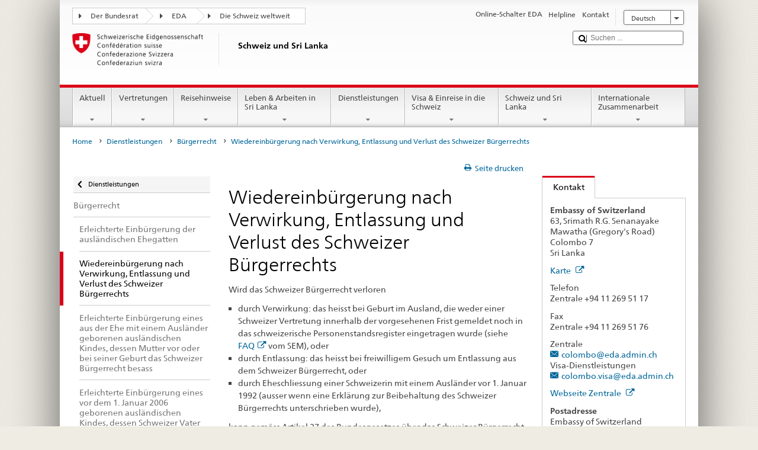

--- FILE ---
content_type: text/html;charset=utf-8
request_url: https://www.eda.admin.ch/content/countries/sri-lanka/de/home/dienstleistungen/buergerrecht-/wiedereinbuergung.html
body_size: 27871
content:


    
    
    <!DOCTYPE html>
    
    
    
    <html lang="de"  >
    
<head>
    


<meta http-equiv="content-type" content="text/html; charset=UTF-8">
<meta http-equiv="X-UA-Compatible" content="IE=edge">
<title>Wiedereinbürgerung nach Verwirkung, Entlassung und Verlust des Schweizer Bürgerrechts</title>
<meta name="viewport" content="width=device-width, initial-scale=1.0">
<meta http-equiv="cleartype" content="on">
<meta name="description" content="">
<meta name="keywords" content="">
<meta name="format-detection" content="telephone=no"/>


<meta property="og:title" content="Wiedereinbürgerung nach Verwirkung, Entlassung und Verlust des Schweizer Bürgerrechts">
<meta property="og:description" content="">

    <meta property="og:image" content="https://www.eda.admin.ch/content/dam/countries/eda-all/images/Sharingbild-Aussenstellen2.jpg">

<meta name="twitter:card" content="summary_large_image"/>
<script type="application/ld+json">
    {
        "@context": "https://schema.org",
        "@type": "WebPage",
        "dateModified": "2024-02-16T11:05:13.756+01:00"
    }
</script>

    


    
    <link rel="stylesheet" href="/etc.clientlibs/eda/base/clientlibs/publish/top.min.ACSHASH9d9e82985c1aba90802e9ecefed2751b.css" type="text/css">
<script src="/etc.clientlibs/eda/base/clientlibs/publish/top.min.ACSHASH659fbe003e1fd027236701d764852866.js"></script>

    
    
    
<link rel="stylesheet" href="/etc.clientlibs/eda/base/clientlibs/publish/newdesign.min.ACSHASH96a8e3f02083f5c9562f1de2e6cf5d4e.css" type="text/css">




                              <script>!function(a){var e="https://s.go-mpulse.net/boomerang/",t="addEventListener";if("False"=="True")a.BOOMR_config=a.BOOMR_config||{},a.BOOMR_config.PageParams=a.BOOMR_config.PageParams||{},a.BOOMR_config.PageParams.pci=!0,e="https://s2.go-mpulse.net/boomerang/";if(window.BOOMR_API_key="T8WB3-VWRBH-QC4WC-APK42-C76EL",function(){function n(e){a.BOOMR_onload=e&&e.timeStamp||(new Date).getTime()}if(!a.BOOMR||!a.BOOMR.version&&!a.BOOMR.snippetExecuted){a.BOOMR=a.BOOMR||{},a.BOOMR.snippetExecuted=!0;var i,_,o,r=document.createElement("iframe");if(a[t])a[t]("load",n,!1);else if(a.attachEvent)a.attachEvent("onload",n);r.src="javascript:void(0)",r.title="",r.role="presentation",(r.frameElement||r).style.cssText="width:0;height:0;border:0;display:none;",o=document.getElementsByTagName("script")[0],o.parentNode.insertBefore(r,o);try{_=r.contentWindow.document}catch(O){i=document.domain,r.src="javascript:var d=document.open();d.domain='"+i+"';void(0);",_=r.contentWindow.document}_.open()._l=function(){var a=this.createElement("script");if(i)this.domain=i;a.id="boomr-if-as",a.src=e+"T8WB3-VWRBH-QC4WC-APK42-C76EL",BOOMR_lstart=(new Date).getTime(),this.body.appendChild(a)},_.write("<bo"+'dy onload="document._l();">'),_.close()}}(),"".length>0)if(a&&"performance"in a&&a.performance&&"function"==typeof a.performance.setResourceTimingBufferSize)a.performance.setResourceTimingBufferSize();!function(){if(BOOMR=a.BOOMR||{},BOOMR.plugins=BOOMR.plugins||{},!BOOMR.plugins.AK){var e=""=="true"?1:0,t="",n="aojtczixykudo2lkviha-f-aed051c70-clientnsv4-s.akamaihd.net",i="false"=="true"?2:1,_={"ak.v":"39","ak.cp":"1219221","ak.ai":parseInt("395545",10),"ak.ol":"0","ak.cr":10,"ak.ipv":4,"ak.proto":"h2","ak.rid":"34d8188","ak.r":51208,"ak.a2":e,"ak.m":"dscb","ak.n":"essl","ak.bpcip":"3.147.49.0","ak.cport":52234,"ak.gh":"23.209.83.20","ak.quicv":"","ak.tlsv":"tls1.3","ak.0rtt":"","ak.0rtt.ed":"","ak.csrc":"-","ak.acc":"","ak.t":"1768598030","ak.ak":"hOBiQwZUYzCg5VSAfCLimQ==BqlkEDxWJgK/QC7IoK767HKZSdQEDkoCyQzOruJGnUMYC8eRpCTW44ssuIpmfjWszVJ4RnFUZtARMOg/kdYPTISErtZQGIgCoWyJrHyhtMMXqJnQfeSnkPiMDWeJrQKx99ykaKy36P3olrOmJI9yxc55s3ybXMEvBg01qqA4KylaS95j40vm7Gs/lCLTKpk8yCdFqMxMM1LuyT1PwkPTXhc685fKXJ2ZlcgKov7Yh8Ak0pJ8078Lb8cqq/x0klwE+BbnO1+O3WcRxRLep83nzlU7uXmvDASTYQsb/eSNuhFV8Hl8qOzS35PERxmUWWBsE2PARDBoTLgE9VNrmJtKcBzsyoH/vQsQ8CEt1Ar1i+KBSZrWwffv2PtlQGJ1DLTODnc+l1IXP99Dp0JwVrhLunNLx9k3e1orNE20XrG0Y7M=","ak.pv":"110","ak.dpoabenc":"","ak.tf":i};if(""!==t)_["ak.ruds"]=t;var o={i:!1,av:function(e){var t="http.initiator";if(e&&(!e[t]||"spa_hard"===e[t]))_["ak.feo"]=void 0!==a.aFeoApplied?1:0,BOOMR.addVar(_)},rv:function(){var a=["ak.bpcip","ak.cport","ak.cr","ak.csrc","ak.gh","ak.ipv","ak.m","ak.n","ak.ol","ak.proto","ak.quicv","ak.tlsv","ak.0rtt","ak.0rtt.ed","ak.r","ak.acc","ak.t","ak.tf"];BOOMR.removeVar(a)}};BOOMR.plugins.AK={akVars:_,akDNSPreFetchDomain:n,init:function(){if(!o.i){var a=BOOMR.subscribe;a("before_beacon",o.av,null,null),a("onbeacon",o.rv,null,null),o.i=!0}return this},is_complete:function(){return!0}}}}()}(window);</script></head>
    



<body class="white" lang="de">
<link rel="stylesheet" href="/etc.clientlibs/eda/base/clientlibs/publish/countryentrypageprint.min.ACSHASHa0126a52bbae12e4ecd20a195735ce79.css" type="text/css">

<link rel="stylesheet" href="/etc.clientlibs/eda/base/clientlibs/publish/notyf.min.ACSHASH2d6fa6537d8d89d9d61ec57883b2b6a3.css" type="text/css">
<script src="/etc.clientlibs/eda/base/clientlibs/publish/clientstorage.min.ACSHASH44bc68fa2d879b153dbf6129806c22d9.js"></script>
<script src="/etc.clientlibs/eda/base/clientlibs/publish/notyf.min.ACSHASH0dcc3830313bb72923d27ed6ac6362a5.js"></script>
<script src="/etc.clientlibs/eda/base/clientlibs/publish/shoppingcart.min.ACSHASH7cc0b7eaf7b658003c720914688048b0.js"></script>

<div id="wrapper">
    <div id="container">
        










    
    
        


<header id="pageheader" role="banner" dir="ltr">
    <h1 class="visuallyhidden">Wiedereinbürgerung nach Verwirkung, Entlassung und Verlust des Schweizer Bürgerrechts</h1>

    










    
    



<link rel="stylesheet" href="/etc.clientlibs/eda/base/clientlibs/publish/identityprint.min.ACSHASHea00e448b3c4b114b962c672ca2d6584.css" type="text/css">

<div class="hidden-phone">
    
        
        
            <a href="/countries/sri-lanka/de/home.html" id="logo">
                <img src="/etc.clientlibs/eda/base/clientlibs/publish/resources/topimages/logo_ch_print.png"
                     alt="Logo EDA">

                <h1 class="print-fixed-width">
                        <p>Schweiz und Sri Lanka</p>

                </h1>
            </a>
        
    
</div>

        

        


    <nav id="treecrumb" role="navigation" class="hidden-phone">
        <ul class="hnav">
            
            
                
            <li class="first tcicn tc_arrow_default">
                <a href="#"><span data-icon=":"></span>Der Bundesrat</a>
                <ul class="hnav-sub">
                    <li class="hnav-sub__item">
                        <a class="hnav-sub__heading" href="https://www.admin.ch/gov/de/start.html" target="_blank">Der Bundesrat (admin.ch)</a>
                        <ul class="hnav-sub__list">
                            
                                <li class="hnav-sub__list-item">
                                    <a href="http://www.bk.admin.ch/index.html?lang=de" target="_blank"><p>Schweizerische Bundeskanzlei BK</p>
</a>
                                </li>
                            
                                <li class="hnav-sub__list-item">
                                    <a href="http://www.eda.admin.ch/eda/de/home.html" target="_blank"><p>Eidgenössisches Departement für auswärtige Angelegenheiten EDA</p>
</a>
                                </li>
                            
                                <li class="hnav-sub__list-item">
                                    <a href="https://www.edi.admin.ch/edi/de/home.html" target="_blank"><p>Eidgenössisches Departement des Innern EDI</p>
</a>
                                </li>
                            
                                <li class="hnav-sub__list-item">
                                    <a href="http://www.ejpd.admin.ch/ejpd/de/home.html" target="_blank"><p>Eidgenössisches Justiz- und Polizeidepartement EJPD</p>
</a>
                                </li>
                            
                                <li class="hnav-sub__list-item">
                                    <a href="http://www.vbs.admin.ch/internet/vbs/de/home.html" target="_blank"><p>Eidgenössisches Departement für Verteidigung, Bevölkerungsschutz und Sport VBS</p>
</a>
                                </li>
                            
                                <li class="hnav-sub__list-item">
                                    <a href="https://www.efd.admin.ch/efd/de/home.html" target="_blank"><p>Eidgenössisches Finanzdepartement EFD</p>
</a>
                                </li>
                            
                                <li class="hnav-sub__list-item">
                                    <a href="http://www.wbf.admin.ch/" target="_blank"><p>Eidgenössisches Departement für Wirtschaft, Bildung und Forschung WBF</p>
</a>
                                </li>
                            
                                <li class="hnav-sub__list-item">
                                    <a href="https://www.uvek.admin.ch/uvek/de/home.html" target="_blank"><p>Eidgenössisches Departement für Umwelt, Verkehr, Energie und Kommunikation UVEK</p>
</a>
                                </li>
                            
                        </ul>
                    </li>
                </ul>
            </li>

                
            
                
                
                

                <li class="tcicn tc_arrow_default">
                    <a href="#"><span data-icon=":"></span>EDA</a>
                    <ul class="hnav-sub">
                        <li class="hnav-sub__item">
                            <a class="hnav-sub__heading" href="" target="_blank"><strong></strong></a>
                            <ul class="hnav-sub__list">
                                
                                    <li class="hnav-sub__list-item">
                                        <a href="/eda/de/home.html" target="_blank"><p>Aussenpolitik der Schweiz</p>
</a>
                                    </li>
                                
                                    <li class="hnav-sub__list-item">
                                        <a href="/content/europa/de/home" target="_blank"><p>Europapolitik der Schweiz</p>
</a>
                                    </li>
                                
                                    <li class="hnav-sub__list-item">
                                        <a href="/deza/de/home.html" target="_blank"><p>Entwicklung und Zusammenarbeit</p>
</a>
                                    </li>
                                
                                    <li class="hnav-sub__list-item">
                                        <a href="/schweizerbeitrag/de/home.html" target="_blank"><p>Schweizer Beitrag an die erweiterte EU</p>
</a>
                                    </li>
                                
                                    <li class="hnav-sub__list-item">
                                        <a href="/content/aboutswitzerland/de/home" target="_blank">About Switzerland</a>
                                    </li>
                                
                                    <li class="hnav-sub__list-item">
                                        <a href="/content/agenda2030/de/home" target="_blank"><p>Agenda 2030</p>
</a>
                                    </li>
                                
                            </ul>
                        </li>
                    </ul>
                </li>

                
                
                    <li class="tcicn tc_arrow_last">
                        <a href="#" class="treecrumb_level3_link"><span
                                data-icon=":"></span>Die Schweiz weltweit</a>
                        <ul class="hnav-sub nanoscroller treecrumb_level3_list">
                            <li class="hnav-sub__item">
                                <a class="hnav-sub__heading" href="/countries.html" target="_blank"></a>
                                <ul class="hnav-sub__list">
                                    
                                        <li class="hnav-sub__list-item">
                                            <a class="treecrumb_level3_item" href="/countries/afghanistan/de/home.html" target="_blank"><p>Afghanistan</p>
</a>
                                        </li>
                                    
                                        <li class="hnav-sub__list-item">
                                            <a class="treecrumb_level3_item" href="/countries/egypt/de/home.html" target="_blank"><p>Ägypten</p>
</a>
                                        </li>
                                    
                                        <li class="hnav-sub__list-item">
                                            <a class="treecrumb_level3_item" href="/countries/albania/de/home.html" target="_blank"><p>Albanien</p>
</a>
                                        </li>
                                    
                                        <li class="hnav-sub__list-item">
                                            <a class="treecrumb_level3_item" href="/countries/algeria/de/home.html" target="_blank"><p>Algerien</p>
</a>
                                        </li>
                                    
                                        <li class="hnav-sub__list-item">
                                            <a class="treecrumb_level3_item" href="/eda/de/home/vertretungen-und-reisehinweise/andorra.html" target="_blank"><p>Andorra</p>
</a>
                                        </li>
                                    
                                        <li class="hnav-sub__list-item">
                                            <a class="treecrumb_level3_item" href="/countries/angola/de/home.html" target="_blank"><p>Angola</p>
</a>
                                        </li>
                                    
                                        <li class="hnav-sub__list-item">
                                            <a class="treecrumb_level3_item" href="/eda/de/home/vertretungen-und-reisehinweise/antigua-und-barbuda.html" target="_blank"><p>Antigua und Barbuda</p>
</a>
                                        </li>
                                    
                                        <li class="hnav-sub__list-item">
                                            <a class="treecrumb_level3_item" href="/eda/de/home/vertretungen-und-reisehinweise/aequatorialguinea.html" target="_blank"><p>Äquatorialguinea</p>
</a>
                                        </li>
                                    
                                        <li class="hnav-sub__list-item">
                                            <a class="treecrumb_level3_item" href="/countries/argentina/de/home.html" target="_blank"><p>Argentinien</p>
</a>
                                        </li>
                                    
                                        <li class="hnav-sub__list-item">
                                            <a class="treecrumb_level3_item" href="/countries/armenia/de/home.html" target="_blank"><p>Armenien</p>
</a>
                                        </li>
                                    
                                        <li class="hnav-sub__list-item">
                                            <a class="treecrumb_level3_item" href="/countries/azerbaijan/de/home.html" target="_blank"><p>Aserbaidschan</p>
</a>
                                        </li>
                                    
                                        <li class="hnav-sub__list-item">
                                            <a class="treecrumb_level3_item" href="/countries/ethiopia/de/home.html" target="_blank"><p>Äthiopien</p>
</a>
                                        </li>
                                    
                                        <li class="hnav-sub__list-item">
                                            <a class="treecrumb_level3_item" href="/countries/australia/de/home.html" target="_blank"><p>Australien</p>
</a>
                                        </li>
                                    
                                        <li class="hnav-sub__list-item">
                                            <a class="treecrumb_level3_item" href="/eda/de/home/vertretungen-und-reisehinweise/bahamas.html" target="_blank"><p>Bahamas</p>
</a>
                                        </li>
                                    
                                        <li class="hnav-sub__list-item">
                                            <a class="treecrumb_level3_item" href="/eda/de/home/vertretungen-und-reisehinweise/bahrain.html" target="_blank"><p>Bahrain</p>
</a>
                                        </li>
                                    
                                        <li class="hnav-sub__list-item">
                                            <a class="treecrumb_level3_item" href="/countries/bangladesh/de/home.html" target="_blank"><p>Bangladesch</p>
</a>
                                        </li>
                                    
                                        <li class="hnav-sub__list-item">
                                            <a class="treecrumb_level3_item" href="/eda/de/home/vertretungen-und-reisehinweise/barbados.html" target="_blank"><p>Barbados</p>
</a>
                                        </li>
                                    
                                        <li class="hnav-sub__list-item">
                                            <a class="treecrumb_level3_item" href="/countries/belarus/de/home.html" target="_blank"><p>Belarus</p>
</a>
                                        </li>
                                    
                                        <li class="hnav-sub__list-item">
                                            <a class="treecrumb_level3_item" href="/countries/belgium/de/home.html" target="_blank"><p>Belgien</p>
</a>
                                        </li>
                                    
                                        <li class="hnav-sub__list-item">
                                            <a class="treecrumb_level3_item" href="/eda/de/home/vertretungen-und-reisehinweise/belize.html" target="_blank"><p>Belize</p>
</a>
                                        </li>
                                    
                                        <li class="hnav-sub__list-item">
                                            <a class="treecrumb_level3_item" href="/countries/benin/de/home.html" target="_blank"><p>Benin</p>
</a>
                                        </li>
                                    
                                        <li class="hnav-sub__list-item">
                                            <a class="treecrumb_level3_item" href="/countries/occupied-palestinian-territory/de/home.html" target="_blank"><p>Besetztes Palästinensisches Gebiet</p>
</a>
                                        </li>
                                    
                                        <li class="hnav-sub__list-item">
                                            <a class="treecrumb_level3_item" href="/eda/de/home/vertretungen-und-reisehinweise/bhutan.html" target="_blank"><p>Bhutan</p>
</a>
                                        </li>
                                    
                                        <li class="hnav-sub__list-item">
                                            <a class="treecrumb_level3_item" href="/countries/bolivia/de/home.html" target="_blank"><p>Bolivien</p>
</a>
                                        </li>
                                    
                                        <li class="hnav-sub__list-item">
                                            <a class="treecrumb_level3_item" href="/countries/bosnia-and-herzegovina/de/home.html" target="_blank"><p>Bosnien und Herzegowina</p>
</a>
                                        </li>
                                    
                                        <li class="hnav-sub__list-item">
                                            <a class="treecrumb_level3_item" href="/eda/de/home/vertretungen-und-reisehinweise/botsuana.html" target="_blank"><p>Botsuana</p>
</a>
                                        </li>
                                    
                                        <li class="hnav-sub__list-item">
                                            <a class="treecrumb_level3_item" href="/countries/brazil/de/home.html" target="_blank"><p>Brasilien</p>
</a>
                                        </li>
                                    
                                        <li class="hnav-sub__list-item">
                                            <a class="treecrumb_level3_item" href="/eda/de/home/vertretungen-und-reisehinweise/brunei-darussalam.html" target="_blank"><p>Brunei Darussalam</p>
</a>
                                        </li>
                                    
                                        <li class="hnav-sub__list-item">
                                            <a class="treecrumb_level3_item" href="/countries/bulgaria/de/home.html" target="_blank"><p>Bulgarien</p>
</a>
                                        </li>
                                    
                                        <li class="hnav-sub__list-item">
                                            <a class="treecrumb_level3_item" href="/countries/burkina-faso/de/home.html" target="_blank"><p>Burkina Faso</p>
</a>
                                        </li>
                                    
                                        <li class="hnav-sub__list-item">
                                            <a class="treecrumb_level3_item" href="/countries/burundi/de/home.html" target="_blank"><p>Burundi</p>
</a>
                                        </li>
                                    
                                        <li class="hnav-sub__list-item">
                                            <a class="treecrumb_level3_item" href="/eda/de/home/vertretungen-und-reisehinweise/kap-verde.html" target="_blank"><p>Cabo Verde</p>
</a>
                                        </li>
                                    
                                        <li class="hnav-sub__list-item">
                                            <a class="treecrumb_level3_item" href="/countries/chile/de/home.html" target="_blank"><p>Chile</p>
</a>
                                        </li>
                                    
                                        <li class="hnav-sub__list-item">
                                            <a class="treecrumb_level3_item" href="/countries/china/de/home.html" target="_blank"><p>China</p>
</a>
                                        </li>
                                    
                                        <li class="hnav-sub__list-item">
                                            <a class="treecrumb_level3_item" href="/eda/de/home/vertretungen-und-reisehinweise/cookinseln.html" target="_blank"><p>Cookinseln</p>
</a>
                                        </li>
                                    
                                        <li class="hnav-sub__list-item">
                                            <a class="treecrumb_level3_item" href="/countries/costa-rica/de/home.html" target="_blank"><p>Costa Rica</p>
</a>
                                        </li>
                                    
                                        <li class="hnav-sub__list-item">
                                            <a class="treecrumb_level3_item" href="/countries/denmark/de/home.html" target="_blank"><p>Dänemark</p>
</a>
                                        </li>
                                    
                                        <li class="hnav-sub__list-item">
                                            <a class="treecrumb_level3_item" href="/countries/germany/de/home.html" target="_blank"><p>Deutschland</p>
</a>
                                        </li>
                                    
                                        <li class="hnav-sub__list-item">
                                            <a class="treecrumb_level3_item" href="/eda/de/home/vertretungen-und-reisehinweise/dominica.html" target="_blank"><p>Dominica</p>
</a>
                                        </li>
                                    
                                        <li class="hnav-sub__list-item">
                                            <a class="treecrumb_level3_item" href="/countries/dominican-republic/de/home.html" target="_blank"><p>Dominikanische Republik</p>
</a>
                                        </li>
                                    
                                        <li class="hnav-sub__list-item">
                                            <a class="treecrumb_level3_item" href="/eda/de/home/vertretungen-und-reisehinweise/dschibuti.html" target="_blank"><p>Dschibuti</p>
</a>
                                        </li>
                                    
                                        <li class="hnav-sub__list-item">
                                            <a class="treecrumb_level3_item" href="/countries/ecuador/de/home.html" target="_blank"><p>Ecuador</p>
</a>
                                        </li>
                                    
                                        <li class="hnav-sub__list-item">
                                            <a class="treecrumb_level3_item" href="/countries/ivory-coast/de/home.html" target="_blank"><p>Elfenbeinküste</p>
</a>
                                        </li>
                                    
                                        <li class="hnav-sub__list-item">
                                            <a class="treecrumb_level3_item" href="/eda/de/home/vertretungen-und-reisehinweise/el-salvador.html" target="_blank"><p>El Salvador</p>
</a>
                                        </li>
                                    
                                        <li class="hnav-sub__list-item">
                                            <a class="treecrumb_level3_item" href="/eda/de/home/vertretungen-und-reisehinweise/eritrea.html" target="_blank"><p>Eritrea</p>
</a>
                                        </li>
                                    
                                        <li class="hnav-sub__list-item">
                                            <a class="treecrumb_level3_item" href="/countries/estonia/de/home.html" target="_blank"><p>Estland</p>
</a>
                                        </li>
                                    
                                        <li class="hnav-sub__list-item">
                                            <a class="treecrumb_level3_item" href="/eda/de/home/vertretungen-und-reisehinweise/eswatini.html" target="_blank">Eswatini</a>
                                        </li>
                                    
                                        <li class="hnav-sub__list-item">
                                            <a class="treecrumb_level3_item" href="/eda/de/home/vertretungen-und-reisehinweise/republik-fidschi.html" target="_blank"><p>Fidschi</p>
</a>
                                        </li>
                                    
                                        <li class="hnav-sub__list-item">
                                            <a class="treecrumb_level3_item" href="/countries/finland/de/home.html" target="_blank"><p>Finnland</p>
</a>
                                        </li>
                                    
                                        <li class="hnav-sub__list-item">
                                            <a class="treecrumb_level3_item" href="/countries/france/de/home.html" target="_blank"><p>Frankreich</p>
</a>
                                        </li>
                                    
                                        <li class="hnav-sub__list-item">
                                            <a class="treecrumb_level3_item" href="/eda/de/home/vertretungen-und-reisehinweise/gabun.html" target="_blank"><p>Gabun</p>
</a>
                                        </li>
                                    
                                        <li class="hnav-sub__list-item">
                                            <a class="treecrumb_level3_item" href="/eda/de/home/vertretungen-und-reisehinweise/gambia.html" target="_blank"><p>Gambia</p>
</a>
                                        </li>
                                    
                                        <li class="hnav-sub__list-item">
                                            <a class="treecrumb_level3_item" href="/countries/georgia/de/home.html" target="_blank"><p>Georgien</p>
</a>
                                        </li>
                                    
                                        <li class="hnav-sub__list-item">
                                            <a class="treecrumb_level3_item" href="/countries/ghana/de/home.html" target="_blank"><p>Ghana</p>
</a>
                                        </li>
                                    
                                        <li class="hnav-sub__list-item">
                                            <a class="treecrumb_level3_item" href="/eda/de/home/vertretungen-und-reisehinweise/grenada.html" target="_blank"><p>Grenada</p>
</a>
                                        </li>
                                    
                                        <li class="hnav-sub__list-item">
                                            <a class="treecrumb_level3_item" href="/countries/greece/de/home.html" target="_blank"><p>Griechenland</p>
</a>
                                        </li>
                                    
                                        <li class="hnav-sub__list-item">
                                            <a class="treecrumb_level3_item" href="/countries/guatemala/de/home.html" target="_blank"><p>Guatemala</p>
</a>
                                        </li>
                                    
                                        <li class="hnav-sub__list-item">
                                            <a class="treecrumb_level3_item" href="/eda/de/home/vertretungen-und-reisehinweise/guinea.html" target="_blank"><p>Guinea</p>
</a>
                                        </li>
                                    
                                        <li class="hnav-sub__list-item">
                                            <a class="treecrumb_level3_item" href="/eda/de/home/vertretungen-und-reisehinweise/guinea-bissau.html" target="_blank"><p>Guinea-Bissau</p>
</a>
                                        </li>
                                    
                                        <li class="hnav-sub__list-item">
                                            <a class="treecrumb_level3_item" href="/eda/de/home/vertretungen-und-reisehinweise/guyana.html" target="_blank"><p>Guyana</p>
</a>
                                        </li>
                                    
                                        <li class="hnav-sub__list-item">
                                            <a class="treecrumb_level3_item" href="/countries/haiti/de/home.html" target="_blank"><p>Haiti</p>
</a>
                                        </li>
                                    
                                        <li class="hnav-sub__list-item">
                                            <a class="treecrumb_level3_item" href="/eda/de/home/vertretungen-und-reisehinweise/heiliger-stuhl-vatikanstadt.html" target="_blank">Heiliger Stuhl (Vatikanstadt)</a>
                                        </li>
                                    
                                        <li class="hnav-sub__list-item">
                                            <a class="treecrumb_level3_item" href="/eda/de/home/vertretungen-und-reisehinweise/honduras.html" target="_blank"><p>Honduras</p>
</a>
                                        </li>
                                    
                                        <li class="hnav-sub__list-item">
                                            <a class="treecrumb_level3_item" href="/countries/india/de/home.html" target="_blank"><p>Indien</p>
</a>
                                        </li>
                                    
                                        <li class="hnav-sub__list-item">
                                            <a class="treecrumb_level3_item" href="/countries/indonesia/de/home.html" target="_blank"><p>Indonesien</p>
</a>
                                        </li>
                                    
                                        <li class="hnav-sub__list-item">
                                            <a class="treecrumb_level3_item" href="/countries/iraq/de/home.html" target="_blank"><p>Irak</p>
</a>
                                        </li>
                                    
                                        <li class="hnav-sub__list-item">
                                            <a class="treecrumb_level3_item" href="/countries/iran/de/home.html" target="_blank"><p>Iran</p>
</a>
                                        </li>
                                    
                                        <li class="hnav-sub__list-item">
                                            <a class="treecrumb_level3_item" href="/countries/ireland/de/home.html" target="_blank"><p>Irland</p>
</a>
                                        </li>
                                    
                                        <li class="hnav-sub__list-item">
                                            <a class="treecrumb_level3_item" href="/eda/de/home/vertretungen-und-reisehinweise/island.html" target="_blank"><p>Island</p>
</a>
                                        </li>
                                    
                                        <li class="hnav-sub__list-item">
                                            <a class="treecrumb_level3_item" href="/countries/israel/de/home.html" target="_blank"><p>Israel</p>
</a>
                                        </li>
                                    
                                        <li class="hnav-sub__list-item">
                                            <a class="treecrumb_level3_item" href="/countries/italy/de/home.html" target="_blank"><p>Italien</p>
</a>
                                        </li>
                                    
                                        <li class="hnav-sub__list-item">
                                            <a class="treecrumb_level3_item" href="/eda/de/home/vertretungen-und-reisehinweise/jamaika.html" target="_blank"><p>Jamaika</p>
</a>
                                        </li>
                                    
                                        <li class="hnav-sub__list-item">
                                            <a class="treecrumb_level3_item" href="/countries/japan/de/home.html" target="_blank"><p>Japan</p>
</a>
                                        </li>
                                    
                                        <li class="hnav-sub__list-item">
                                            <a class="treecrumb_level3_item" href="/countries/yemen/de/home.html" target="_blank"><p>Jemen</p>
</a>
                                        </li>
                                    
                                        <li class="hnav-sub__list-item">
                                            <a class="treecrumb_level3_item" href="/countries/jordan/de/home.html" target="_blank"><p>Jordanien</p>
</a>
                                        </li>
                                    
                                        <li class="hnav-sub__list-item">
                                            <a class="treecrumb_level3_item" href="/countries/cambodia/de/home.html" target="_blank"><p>Kambodscha</p>
</a>
                                        </li>
                                    
                                        <li class="hnav-sub__list-item">
                                            <a class="treecrumb_level3_item" href="/countries/cameroon/de/home.html" target="_blank"><p>Kamerun</p>
</a>
                                        </li>
                                    
                                        <li class="hnav-sub__list-item">
                                            <a class="treecrumb_level3_item" href="/countries/canada/de/home.html" target="_blank"><p>Kanada</p>
</a>
                                        </li>
                                    
                                        <li class="hnav-sub__list-item">
                                            <a class="treecrumb_level3_item" href="/countries/kazakhstan/de/home.html" target="_blank"><p>Kasachstan</p>
</a>
                                        </li>
                                    
                                        <li class="hnav-sub__list-item">
                                            <a class="treecrumb_level3_item" href="/countries/qatar/de/home.html" target="_blank"><p>Katar</p>
</a>
                                        </li>
                                    
                                        <li class="hnav-sub__list-item">
                                            <a class="treecrumb_level3_item" href="/countries/kenia/de/home.html" target="_blank"><p>Kenia</p>
</a>
                                        </li>
                                    
                                        <li class="hnav-sub__list-item">
                                            <a class="treecrumb_level3_item" href="/countries/kyrgyzstan/de/home.html" target="_blank"><p>Kirgisistan</p>
</a>
                                        </li>
                                    
                                        <li class="hnav-sub__list-item">
                                            <a class="treecrumb_level3_item" href="/eda/de/home/vertretungen-und-reisehinweise/kiribati.html" target="_blank"><p>Kiribati</p>
</a>
                                        </li>
                                    
                                        <li class="hnav-sub__list-item">
                                            <a class="treecrumb_level3_item" href="/countries/colombia/de/home.html" target="_blank"><p>Kolumbien</p>
</a>
                                        </li>
                                    
                                        <li class="hnav-sub__list-item">
                                            <a class="treecrumb_level3_item" href="/eda/de/home/vertretungen-und-reisehinweise/komoren.html" target="_blank"><p>Komoren</p>
</a>
                                        </li>
                                    
                                        <li class="hnav-sub__list-item">
                                            <a class="treecrumb_level3_item" href="/countries/democratic-republic-congo/de/home.html" target="_blank"><p>Kongo (Kinshasa)</p>
</a>
                                        </li>
                                    
                                        <li class="hnav-sub__list-item">
                                            <a class="treecrumb_level3_item" href="/eda/de/home/vertretungen-und-reisehinweise/republik-kongo.html" target="_blank"><p>Kongo (Brazzaville)</p>
</a>
                                        </li>
                                    
                                        <li class="hnav-sub__list-item">
                                            <a class="treecrumb_level3_item" href="/countries/korea-democratic-people-s-republic/de/home.html" target="_blank"><p>Korea (Nord-)</p>
</a>
                                        </li>
                                    
                                        <li class="hnav-sub__list-item">
                                            <a class="treecrumb_level3_item" href="/countries/korea-republic/de/home.html" target="_blank"><p>Korea (Süd-)</p>
</a>
                                        </li>
                                    
                                        <li class="hnav-sub__list-item">
                                            <a class="treecrumb_level3_item" href="/countries/kosovo/de/home.html" target="_blank"><p>Kosovo</p>
</a>
                                        </li>
                                    
                                        <li class="hnav-sub__list-item">
                                            <a class="treecrumb_level3_item" href="/countries/croatia/de/home.html" target="_blank"><p>Kroatien</p>
</a>
                                        </li>
                                    
                                        <li class="hnav-sub__list-item">
                                            <a class="treecrumb_level3_item" href="/countries/cuba/de/home.html" target="_blank"><p>Kuba</p>
</a>
                                        </li>
                                    
                                        <li class="hnav-sub__list-item">
                                            <a class="treecrumb_level3_item" href="/countries/kuwait/de/home.html" target="_blank"><p>Kuwait</p>
</a>
                                        </li>
                                    
                                        <li class="hnav-sub__list-item">
                                            <a class="treecrumb_level3_item" href="/countries/laos/de/home.html" target="_blank"><p>Laos</p>
</a>
                                        </li>
                                    
                                        <li class="hnav-sub__list-item">
                                            <a class="treecrumb_level3_item" href="/eda/de/home/vertretungen-und-reisehinweise/lesotho.html" target="_blank"><p>Lesotho</p>
</a>
                                        </li>
                                    
                                        <li class="hnav-sub__list-item">
                                            <a class="treecrumb_level3_item" href="/countries/latvia/de/home.html" target="_blank"><p>Lettland</p>
</a>
                                        </li>
                                    
                                        <li class="hnav-sub__list-item">
                                            <a class="treecrumb_level3_item" href="/countries/lebanon/de/home.html" target="_blank"><p>Libanon</p>
</a>
                                        </li>
                                    
                                        <li class="hnav-sub__list-item">
                                            <a class="treecrumb_level3_item" href="/eda/de/home/vertretungen-und-reisehinweise/liberia.html" target="_blank"><p>Liberia</p>
</a>
                                        </li>
                                    
                                        <li class="hnav-sub__list-item">
                                            <a class="treecrumb_level3_item" href="/countries/libya/de/home.html" target="_blank"><p>Libyen</p>
</a>
                                        </li>
                                    
                                        <li class="hnav-sub__list-item">
                                            <a class="treecrumb_level3_item" href="/countries/liechtenstein/de/home.html" target="_blank"><p>Liechtenstein</p>
</a>
                                        </li>
                                    
                                        <li class="hnav-sub__list-item">
                                            <a class="treecrumb_level3_item" href="/countries/lithuania/de/home.html" target="_blank"><p>Litauen</p>
</a>
                                        </li>
                                    
                                        <li class="hnav-sub__list-item">
                                            <a class="treecrumb_level3_item" href="/countries/luxembourg/de/home.html" target="_blank"><p>Luxemburg</p>
</a>
                                        </li>
                                    
                                        <li class="hnav-sub__list-item">
                                            <a class="treecrumb_level3_item" href="/countries/madagascar/de/home.html" target="_blank"><p>Madagaskar</p>
</a>
                                        </li>
                                    
                                        <li class="hnav-sub__list-item">
                                            <a class="treecrumb_level3_item" href="/countries/malawi/de/home.html" target="_blank"><p>Malawi</p>
</a>
                                        </li>
                                    
                                        <li class="hnav-sub__list-item">
                                            <a class="treecrumb_level3_item" href="/countries/malaysia/de/home.html" target="_blank"><p>Malaysia</p>
</a>
                                        </li>
                                    
                                        <li class="hnav-sub__list-item">
                                            <a class="treecrumb_level3_item" href="/eda/de/home/vertretungen-und-reisehinweise/malediven.html" target="_blank"><p>Malediven</p>
</a>
                                        </li>
                                    
                                        <li class="hnav-sub__list-item">
                                            <a class="treecrumb_level3_item" href="/countries/mali/de/home.html" target="_blank"><p>Mali</p>
</a>
                                        </li>
                                    
                                        <li class="hnav-sub__list-item">
                                            <a class="treecrumb_level3_item" href="/countries/malta/de/home.html" target="_blank"><p>Malta</p>
</a>
                                        </li>
                                    
                                        <li class="hnav-sub__list-item">
                                            <a class="treecrumb_level3_item" href="/countries/morocco/de/home.html" target="_blank"><p>Marokko</p>
</a>
                                        </li>
                                    
                                        <li class="hnav-sub__list-item">
                                            <a class="treecrumb_level3_item" href="/eda/de/home/vertretungen-und-reisehinweise/marschallinseln.html" target="_blank"><p>Marschallinseln</p>
</a>
                                        </li>
                                    
                                        <li class="hnav-sub__list-item">
                                            <a class="treecrumb_level3_item" href="/eda/de/home/vertretungen-und-reisehinweise/mauretanien.html" target="_blank"><p>Mauretanien</p>
</a>
                                        </li>
                                    
                                        <li class="hnav-sub__list-item">
                                            <a class="treecrumb_level3_item" href="/eda/de/home/vertretungen-und-reisehinweise/mauritius.html" target="_blank"><p>Mauritius</p>
</a>
                                        </li>
                                    
                                        <li class="hnav-sub__list-item">
                                            <a class="treecrumb_level3_item" href="/countries/mexico/de/home.html" target="_blank"><p>Mexiko</p>
</a>
                                        </li>
                                    
                                        <li class="hnav-sub__list-item">
                                            <a class="treecrumb_level3_item" href="/eda/de/home/vertretungen-und-reisehinweise/mikronesien.html" target="_blank"><p>Mikronesien</p>
</a>
                                        </li>
                                    
                                        <li class="hnav-sub__list-item">
                                            <a class="treecrumb_level3_item" href="/countries/moldova/de/home.html" target="_blank">Moldau</a>
                                        </li>
                                    
                                        <li class="hnav-sub__list-item">
                                            <a class="treecrumb_level3_item" href="/eda/de/home/vertretungen-und-reisehinweise/monaco.html" target="_blank"><p>Monaco</p>
</a>
                                        </li>
                                    
                                        <li class="hnav-sub__list-item">
                                            <a class="treecrumb_level3_item" href="/countries/mongolia/de/home.html" target="_blank"><p>Mongolei</p>
</a>
                                        </li>
                                    
                                        <li class="hnav-sub__list-item">
                                            <a class="treecrumb_level3_item" href="/eda/de/home/vertretungen-und-reisehinweise/montenegro.html" target="_blank"><p>Montenegro</p>
</a>
                                        </li>
                                    
                                        <li class="hnav-sub__list-item">
                                            <a class="treecrumb_level3_item" href="/countries/mozambique/de/home.html" target="_blank"><p>Mosambik</p>
</a>
                                        </li>
                                    
                                        <li class="hnav-sub__list-item">
                                            <a class="treecrumb_level3_item" href="/countries/myanmar/de/home.html" target="_blank"><p>Myanmar</p>
</a>
                                        </li>
                                    
                                        <li class="hnav-sub__list-item">
                                            <a class="treecrumb_level3_item" href="/eda/de/home/vertretungen-und-reisehinweise/namibia.html" target="_blank"><p>Namibia</p>
</a>
                                        </li>
                                    
                                        <li class="hnav-sub__list-item">
                                            <a class="treecrumb_level3_item" href="/eda/de/home/vertretungen-und-reisehinweise/nauru.html" target="_blank"><p>Nauru</p>
</a>
                                        </li>
                                    
                                        <li class="hnav-sub__list-item">
                                            <a class="treecrumb_level3_item" href="/countries/nepal/de/home.html" target="_blank"><p>Nepal</p>
</a>
                                        </li>
                                    
                                        <li class="hnav-sub__list-item">
                                            <a class="treecrumb_level3_item" href="/countries/new-zealand/de/home.html" target="_blank"><p>Neuseeland</p>
</a>
                                        </li>
                                    
                                        <li class="hnav-sub__list-item">
                                            <a class="treecrumb_level3_item" href="/eda/de/home/vertretungen-und-reisehinweise/nicaragua.html" target="_blank"><p>Nicaragua</p>
</a>
                                        </li>
                                    
                                        <li class="hnav-sub__list-item">
                                            <a class="treecrumb_level3_item" href="/countries/netherlands/de/home.html" target="_blank"><p>Niederlande</p>
</a>
                                        </li>
                                    
                                        <li class="hnav-sub__list-item">
                                            <a class="treecrumb_level3_item" href="/countries/niger/de/home.html" target="_blank"><p>Niger</p>
</a>
                                        </li>
                                    
                                        <li class="hnav-sub__list-item">
                                            <a class="treecrumb_level3_item" href="/countries/nigeria/de/home.html" target="_blank"><p>Nigeria</p>
</a>
                                        </li>
                                    
                                        <li class="hnav-sub__list-item">
                                            <a class="treecrumb_level3_item" href="/countries/north-macedonia/de/home.html" target="_blank"><p>Nordmazedonien</p>
</a>
                                        </li>
                                    
                                        <li class="hnav-sub__list-item">
                                            <a class="treecrumb_level3_item" href="/countries/norway/de/home.html" target="_blank"><p>Norwegen</p>
</a>
                                        </li>
                                    
                                        <li class="hnav-sub__list-item">
                                            <a class="treecrumb_level3_item" href="/countries/oman/de/home.html" target="_blank"><p>Oman</p>
</a>
                                        </li>
                                    
                                        <li class="hnav-sub__list-item">
                                            <a class="treecrumb_level3_item" href="/countries/austria/de/home.html" target="_blank"><p>Österreich</p>
</a>
                                        </li>
                                    
                                        <li class="hnav-sub__list-item">
                                            <a class="treecrumb_level3_item" href="/countries/pakistan/de/home.html" target="_blank"><p>Pakistan</p>
</a>
                                        </li>
                                    
                                        <li class="hnav-sub__list-item">
                                            <a class="treecrumb_level3_item" href="/eda/de/home/vertretungen-und-reisehinweise/palau.html" target="_blank"><p>Palau</p>
</a>
                                        </li>
                                    
                                        <li class="hnav-sub__list-item">
                                            <a class="treecrumb_level3_item" href="/eda/de/home/vertretungen-und-reisehinweise/panama.html" target="_blank"><p>Panama</p>
</a>
                                        </li>
                                    
                                        <li class="hnav-sub__list-item">
                                            <a class="treecrumb_level3_item" href="/eda/de/home/vertretungen-und-reisehinweise/papua-neuguinea.html" target="_blank"><p>Papua-Neuguinea</p>
</a>
                                        </li>
                                    
                                        <li class="hnav-sub__list-item">
                                            <a class="treecrumb_level3_item" href="/countries/paraguay/de/home.html" target="_blank"><p>Paraguay</p>
</a>
                                        </li>
                                    
                                        <li class="hnav-sub__list-item">
                                            <a class="treecrumb_level3_item" href="/countries/peru/de/home.html" target="_blank"><p>Peru</p>
</a>
                                        </li>
                                    
                                        <li class="hnav-sub__list-item">
                                            <a class="treecrumb_level3_item" href="/countries/philippines/de/home.html" target="_blank"><p>Philippinen</p>
</a>
                                        </li>
                                    
                                        <li class="hnav-sub__list-item">
                                            <a class="treecrumb_level3_item" href="/countries/poland/de/home.html" target="_blank"><p>Polen</p>
</a>
                                        </li>
                                    
                                        <li class="hnav-sub__list-item">
                                            <a class="treecrumb_level3_item" href="/countries/portugal/de/home.html" target="_blank"><p>Portugal</p>
</a>
                                        </li>
                                    
                                        <li class="hnav-sub__list-item">
                                            <a class="treecrumb_level3_item" href="/countries/rwanda/de/home.html" target="_blank"><p>Ruanda</p>
</a>
                                        </li>
                                    
                                        <li class="hnav-sub__list-item">
                                            <a class="treecrumb_level3_item" href="/countries/romania/de/home.html" target="_blank"><p>Rumänien</p>
</a>
                                        </li>
                                    
                                        <li class="hnav-sub__list-item">
                                            <a class="treecrumb_level3_item" href="/countries/russia/de/home.html" target="_blank"><p>Russland</p>
</a>
                                        </li>
                                    
                                        <li class="hnav-sub__list-item">
                                            <a class="treecrumb_level3_item" href="/eda/de/home/vertretungen-und-reisehinweise/salomoninseln.html" target="_blank"><p>Salomoninseln</p>
</a>
                                        </li>
                                    
                                        <li class="hnav-sub__list-item">
                                            <a class="treecrumb_level3_item" href="/countries/zambia/de/home.html" target="_blank"><p>Sambia</p>
</a>
                                        </li>
                                    
                                        <li class="hnav-sub__list-item">
                                            <a class="treecrumb_level3_item" href="/eda/de/home/vertretungen-und-reisehinweise/samoa.html" target="_blank"><p>Samoa</p>
</a>
                                        </li>
                                    
                                        <li class="hnav-sub__list-item">
                                            <a class="treecrumb_level3_item" href="/eda/de/home/vertretungen-und-reisehinweise/san-marino.html" target="_blank"><p>San Marino</p>
</a>
                                        </li>
                                    
                                        <li class="hnav-sub__list-item">
                                            <a class="treecrumb_level3_item" href="/eda/de/home/vertretungen-und-reisehinweise/sao-tome-und-principe.html" target="_blank"><p>São Tomé und Príncipe</p>
</a>
                                        </li>
                                    
                                        <li class="hnav-sub__list-item">
                                            <a class="treecrumb_level3_item" href="/countries/saudi-arabia/de/home.html" target="_blank">Saudi-Arabien</a>
                                        </li>
                                    
                                        <li class="hnav-sub__list-item">
                                            <a class="treecrumb_level3_item" href="/countries/sweden/de/home.html" target="_blank"><p>Schweden</p>
</a>
                                        </li>
                                    
                                        <li class="hnav-sub__list-item">
                                            <a class="treecrumb_level3_item" href="/countries/senegal/de/home.html" target="_blank"><p>Senegal</p>
</a>
                                        </li>
                                    
                                        <li class="hnav-sub__list-item">
                                            <a class="treecrumb_level3_item" href="/countries/serbia/de/home.html" target="_blank"><p>Serbien</p>
</a>
                                        </li>
                                    
                                        <li class="hnav-sub__list-item">
                                            <a class="treecrumb_level3_item" href="/eda/de/home/vertretungen-und-reisehinweise/seychellen.html" target="_blank"><p>Seychellen</p>
</a>
                                        </li>
                                    
                                        <li class="hnav-sub__list-item">
                                            <a class="treecrumb_level3_item" href="/eda/de/home/vertretungen-und-reisehinweise/sierra-leone.html" target="_blank"><p>Sierra Leone</p>
</a>
                                        </li>
                                    
                                        <li class="hnav-sub__list-item">
                                            <a class="treecrumb_level3_item" href="/countries/zimbabwe/de/home.html" target="_blank"><p>Simbabwe</p>
</a>
                                        </li>
                                    
                                        <li class="hnav-sub__list-item">
                                            <a class="treecrumb_level3_item" href="/countries/singapore/de/home.html" target="_blank"><p>Singapur</p>
</a>
                                        </li>
                                    
                                        <li class="hnav-sub__list-item">
                                            <a class="treecrumb_level3_item" href="/countries/slovakia/de/home.html" target="_blank"><p>Slowakei</p>
</a>
                                        </li>
                                    
                                        <li class="hnav-sub__list-item">
                                            <a class="treecrumb_level3_item" href="/countries/slovenia/de/home.html" target="_blank"><p>Slowenien</p>
</a>
                                        </li>
                                    
                                        <li class="hnav-sub__list-item">
                                            <a class="treecrumb_level3_item" href="/countries/somalia/de/home.html" target="_blank"><p>Somalia</p>
</a>
                                        </li>
                                    
                                        <li class="hnav-sub__list-item">
                                            <a class="treecrumb_level3_item" href="/countries/spain/de/home.html" target="_blank"><p>Spanien</p>
</a>
                                        </li>
                                    
                                        <li class="hnav-sub__list-item">
                                            <a class="treecrumb_level3_item" href="/countries/sri-lanka/de/home.html" target="_blank"><p>Sri Lanka</p>
</a>
                                        </li>
                                    
                                        <li class="hnav-sub__list-item">
                                            <a class="treecrumb_level3_item" href="/eda/de/home/vertretungen-und-reisehinweise/st-kitts-und-nevis.html" target="_blank"><p>St. Kitts und Nevis</p>
</a>
                                        </li>
                                    
                                        <li class="hnav-sub__list-item">
                                            <a class="treecrumb_level3_item" href="/eda/de/home/vertretungen-und-reisehinweise/st-lucia.html" target="_blank"><p>St. Lucia</p>
</a>
                                        </li>
                                    
                                        <li class="hnav-sub__list-item">
                                            <a class="treecrumb_level3_item" href="/eda/de/home/vertretungen-und-reisehinweise/st-vincent-und-diegrenadinen.html" target="_blank"><p>St. Vincent und die Grenadinen</p>
</a>
                                        </li>
                                    
                                        <li class="hnav-sub__list-item">
                                            <a class="treecrumb_level3_item" href="/countries/south-africa/de/home.html" target="_blank"><p>Südafrika</p>
</a>
                                        </li>
                                    
                                        <li class="hnav-sub__list-item">
                                            <a class="treecrumb_level3_item" href="/countries/sudan/de/home.html" target="_blank"><p>Sudan</p>
</a>
                                        </li>
                                    
                                        <li class="hnav-sub__list-item">
                                            <a class="treecrumb_level3_item" href="/countries/south-sudan/de/home.html" target="_blank"><p>Südsudan</p>
</a>
                                        </li>
                                    
                                        <li class="hnav-sub__list-item">
                                            <a class="treecrumb_level3_item" href="/eda/de/home/vertretungen-und-reisehinweise/suriname.html" target="_blank"><p>Suriname</p>
</a>
                                        </li>
                                    
                                        <li class="hnav-sub__list-item">
                                            <a class="treecrumb_level3_item" href="/countries/syria/de/home.html" target="_blank"><p>Syrien</p>
</a>
                                        </li>
                                    
                                        <li class="hnav-sub__list-item">
                                            <a class="treecrumb_level3_item" href="/countries/tajikistan/de/home.html" target="_blank"><p>Tadschikistan</p>
</a>
                                        </li>
                                    
                                        <li class="hnav-sub__list-item">
                                            <a class="treecrumb_level3_item" href="/countries/taiwan/de/home.html" target="_blank"><p>Taiwan (Chinesisch Taipei)</p>
</a>
                                        </li>
                                    
                                        <li class="hnav-sub__list-item">
                                            <a class="treecrumb_level3_item" href="/countries/tanzania/de/home.html" target="_blank"><p>Tansania</p>
</a>
                                        </li>
                                    
                                        <li class="hnav-sub__list-item">
                                            <a class="treecrumb_level3_item" href="/countries/thailand/de/home.html" target="_blank"><p>Thailand</p>
</a>
                                        </li>
                                    
                                        <li class="hnav-sub__list-item">
                                            <a class="treecrumb_level3_item" href="/eda/de/home/vertretungen-und-reisehinweise/timor-leste.html" target="_blank"><p>Timor-Leste</p>
</a>
                                        </li>
                                    
                                        <li class="hnav-sub__list-item">
                                            <a class="treecrumb_level3_item" href="/eda/de/home/vertretungen-und-reisehinweise/togo.html" target="_blank"><p>Togo</p>
</a>
                                        </li>
                                    
                                        <li class="hnav-sub__list-item">
                                            <a class="treecrumb_level3_item" href="/eda/de/home/vertretungen-und-reisehinweise/tonga.html" target="_blank"><p>Tonga</p>
</a>
                                        </li>
                                    
                                        <li class="hnav-sub__list-item">
                                            <a class="treecrumb_level3_item" href="/eda/de/home/vertretungen-und-reisehinweise/trinidad-und-tobago.html" target="_blank"><p>Trinidad und Tobago</p>
</a>
                                        </li>
                                    
                                        <li class="hnav-sub__list-item">
                                            <a class="treecrumb_level3_item" href="/countries/chad/de/home.html" target="_blank"><p>Tschad</p>
</a>
                                        </li>
                                    
                                        <li class="hnav-sub__list-item">
                                            <a class="treecrumb_level3_item" href="/countries/czech-republic/de/home.html" target="_blank"><p>Tschechische Republik</p>
</a>
                                        </li>
                                    
                                        <li class="hnav-sub__list-item">
                                            <a class="treecrumb_level3_item" href="/countries/tunisia/de/home.html" target="_blank"><p>Tunesien</p>
</a>
                                        </li>
                                    
                                        <li class="hnav-sub__list-item">
                                            <a class="treecrumb_level3_item" href="/countries/turkey/de/home.html" target="_blank">Türkei</a>
                                        </li>
                                    
                                        <li class="hnav-sub__list-item">
                                            <a class="treecrumb_level3_item" href="/eda/de/home/vertretungen-und-reisehinweise/turkmenistan.html" target="_blank"><p>Turkmenistan</p>
</a>
                                        </li>
                                    
                                        <li class="hnav-sub__list-item">
                                            <a class="treecrumb_level3_item" href="/eda/de/home/vertretungen-und-reisehinweise/tuvalu.html" target="_blank"><p>Tuvalu</p>
</a>
                                        </li>
                                    
                                        <li class="hnav-sub__list-item">
                                            <a class="treecrumb_level3_item" href="/eda/de/home/vertretungen-und-reisehinweise/uganda.html" target="_blank"><p>Uganda</p>
</a>
                                        </li>
                                    
                                        <li class="hnav-sub__list-item">
                                            <a class="treecrumb_level3_item" href="/countries/ukraine/de/home.html" target="_blank"><p>Ukraine</p>
</a>
                                        </li>
                                    
                                        <li class="hnav-sub__list-item">
                                            <a class="treecrumb_level3_item" href="/countries/hungary/de/home.html" target="_blank"><p>Ungarn</p>
</a>
                                        </li>
                                    
                                        <li class="hnav-sub__list-item">
                                            <a class="treecrumb_level3_item" href="/countries/uruguay/de/home.html" target="_blank"><p>Uruguay</p>
</a>
                                        </li>
                                    
                                        <li class="hnav-sub__list-item">
                                            <a class="treecrumb_level3_item" href="/countries/uzbekistan/de/home.html" target="_blank"><p>Usbekistan</p>
</a>
                                        </li>
                                    
                                        <li class="hnav-sub__list-item">
                                            <a class="treecrumb_level3_item" href="/eda/de/home/vertretungen-und-reisehinweise/vanuatu.html" target="_blank"><p>Vanuatu</p>
</a>
                                        </li>
                                    
                                        <li class="hnav-sub__list-item">
                                            <a class="treecrumb_level3_item" href="/countries/holy-see/de/home.html" target="_blank"><p>Vatikan (Heiliger Stuhl)</p>
</a>
                                        </li>
                                    
                                        <li class="hnav-sub__list-item">
                                            <a class="treecrumb_level3_item" href="/countries/venezuela/de/home.html" target="_blank"><p>Venezuela</p>
</a>
                                        </li>
                                    
                                        <li class="hnav-sub__list-item">
                                            <a class="treecrumb_level3_item" href="/countries/united-arab-emirates/de/home.html" target="_blank"><p>Vereinigte Arabische Emirate</p>
</a>
                                        </li>
                                    
                                        <li class="hnav-sub__list-item">
                                            <a class="treecrumb_level3_item" href="/countries/united-kingdom/de/home.html" target="_blank"><p>Vereinigtes Königsreich</p>
</a>
                                        </li>
                                    
                                        <li class="hnav-sub__list-item">
                                            <a class="treecrumb_level3_item" href="/countries/usa/de/home.html" target="_blank"><p>Vereinigte Staaten</p>
</a>
                                        </li>
                                    
                                        <li class="hnav-sub__list-item">
                                            <a class="treecrumb_level3_item" href="/countries/vietnam/de/home.html" target="_blank"><p>Vietnam</p>
</a>
                                        </li>
                                    
                                        <li class="hnav-sub__list-item">
                                            <a class="treecrumb_level3_item" href="/eda/de/home/vertretungen-und-reisehinweise/zentralafrikanischerepublik.html" target="_blank"><p>Zentralafrikanische Republik</p>
</a>
                                        </li>
                                    
                                        <li class="hnav-sub__list-item">
                                            <a class="treecrumb_level3_item" href="/countries/cyprus/de/home.html" target="_blank"><p>Zypern</p>
</a>
                                        </li>
                                    
                                </ul>
                            </li>
                        </ul>
                    </li>
                 
             
        </ul>
    </nav>


    <nav id="metanav" role="navigation">
        <h2 class="visuallyhidden">Sprachwahl</h2>
        


<link rel="stylesheet" href="/etc.clientlibs/eda/base/clientlibs/publish/languagenav.min.ACSHASH48d305edc903008833078cf9184be91e.css" type="text/css">


    
    
        <ul id="langnav" class="hnav clearfix selectedLanguage">
            <li class="drop-nav">
                <a href="#" class="outerShadow dropbox"> <span class="shadowMask"> <span
                        class="text">Deutsch</span> <span
                        class="frmicn icn_select_dropdown"></span> </span> </a>
                <ul class="selectOptions">
                    
                        
                    
                        
                            <li><a href="/countries/sri-lanka/it/home/servizi/cittadinanza/wiedereinbuergung.html">Italiano</a>
                            </li>
                        
                    
                        
                            <li><a href="/countries/sri-lanka/fr/home/services/nationalite/wiedereinbuergung.html">Français</a>
                            </li>
                        
                    
                        
                            <li><a href="/countries/sri-lanka/en/home/services/citizenship/wiedereinbuergung.html">English</a>
                            </li>
                        
                    
                </ul>
            </li>
        </ul>
    


    
    <ul id="langnav__mobile" class="hnav clearfix selectedLanguage nav">
        
            
                
                    <li class="langnav__mobile--active"><a href="/countries/sri-lanka/de/home/dienstleistungen/buergerrecht-/wiedereinbuergung.html">DE</a></li>
                
                
            
        
            
                
                
                    <li><a href="/countries/sri-lanka/it/home/servizi/cittadinanza/wiedereinbuergung.html">IT</a></li>
                
            
        
            
                
                
                    <li><a href="/countries/sri-lanka/fr/home/services/nationalite/wiedereinbuergung.html">FR</a></li>
                
            
        
            
                
                
                    <li><a href="/countries/sri-lanka/en/home/services/citizenship/wiedereinbuergung.html">EN</a></li>
                
            
        
    </ul>


        <h2 class="visuallyhidden">Service-Navigation</h2>
        

<ul id="servicenav" class="hnav">
    
        <li>
            <a href="/countries/sri-lanka/de/home/dienstleistungen/online-schalter.html">
                <div>Online-Schalter EDA</div>
            </a>
        </li>
    
        <li>
            <a href="/countries/sri-lanka/de/home/vertretungen/kontakt.html">
                <div><p>Helpline</p>
</div>
            </a>
        </li>
    
        <li>
            <a href="/countries/sri-lanka/de/home/vertretungen/contacts-overview.html">
                <div><p>Kontakt</p>
</div>
            </a>
        </li>
    
</ul>
    </nav>

    










    
    



<div id="sitesearch" role="search">
            
                
                <div class="search">


<div class="hidden-phone-portrait hidden-phone">
    <form action="/content/countries/sri-lanka/de/home/suche.html" name="search" id="search" method="get" accept-charset="UTF-8"
          enctype="text/plain">
        <input type="hidden" name="_charset_" value="utf-8"/>
        <input type="submit" value="Submit">
        <input type="reset" value="Reset" style="display: none;">
        
        <input id="query" class="outerShadow" type="text" name="searchquery" value="" 
               placeholder="Suchen ...">
    </form>
</div>
</div>

                
            
        </div>
        <div class="themes-flyout themesflyout">



</div>

    

<h2 class="hidden">eda.base.components.templates.base.accessKeys</h2>
<ul class="hidden" id="accessKeys">
    
</ul>

</header>

    







    
    




    <div class="top">

<link rel="stylesheet" href="/etc.clientlibs/eda/base/clientlibs/publish/columncontrol.min.ACSHASH5ac317f09a66a1dc86bc795c15c62965.css" type="text/css">





<nav id="mainnav" class="clearfix headsep" role="navigation">
    <h2 class="visuallyhidden">eda.base.components.navigation.top.navigation</h2>

    <div class="visible-phone">
        <div class="hnav-fixed">
            <div class="tr">
                <div class="td">
                    <a href="/countries/sri-lanka/de/home.html"> <span class="tr"> <span class="td icon_swiss"> <img
                            src="/etc.clientlibs/eda/base/clientlibs/publish/resources/build/assets/swiss.svg"/> </span> <span class="td">
                        <h1 class="small"><strong><p>Schweiz und Sri Lanka</p>
</strong></h1>
                            </span> </span>
                    </a>
                </div>
                <div class="td toggle">
                    <a href="#" id="togglenav"> <span class="front"> <span class="fonticon"
                                                                           data-icon="m"></span> <span
                            class="visuallyhidden">eda.base.components.navigation.top.menu</span> </span>
                        <span class="back"> <span class="icon-x"></span> <span
                                class="visuallyhidden">Schliessen</span> </span>
                    </a>
                </div>
                <div class="td toggle">
                    <a href="#" id="togglesearch"> <span class="front">  <span class="fonticon"
                                                                               data-icon="S"></span>  <span
                            class="visuallyhidden">eda.base.components.navigation.top.search</span> </span> <span
                            class="back"> <span
                            class="icon-x"></span> <span class="visuallyhidden">Schliessen</span> </span> </a>
                </div>
            </div>
        </div>
    </div>

    
    <noscript>
        <ul class="hnav hidden-phone">
            
                

                    
                    

                    
                    
                        <li>
                            <a href="/countries/sri-lanka/de/home/aktuell.html">Aktuell <span data-icon=","></span></a>
                        </li>
                    
                
                <style type="text/css">
                    #JSInjected {
                        display: none;
                    }
                </style>
            
                

                    
                    

                    
                    
                        <li>
                            <a href="/countries/sri-lanka/de/home/vertretungen.html">Vertretungen <span data-icon=","></span></a>
                        </li>
                    
                
                <style type="text/css">
                    #JSInjected {
                        display: none;
                    }
                </style>
            
                

                    
                    

                    
                    
                        <li>
                            <a href="/countries/sri-lanka/de/home/reisehinweise.html">Reisehinweise <span data-icon=","></span></a>
                        </li>
                    
                
                <style type="text/css">
                    #JSInjected {
                        display: none;
                    }
                </style>
            
                

                    
                    

                    
                    
                        <li>
                            <a href="/countries/sri-lanka/de/home/leben-im-ausland.html">Leben &amp; Arbeiten in Sri Lanka <span data-icon=","></span></a>
                        </li>
                    
                
                <style type="text/css">
                    #JSInjected {
                        display: none;
                    }
                </style>
            
                

                    
                    

                    
                    
                        <li>
                            <a href="/countries/sri-lanka/de/home/dienstleistungen.html">Dienstleistungen <span data-icon=","></span></a>
                        </li>
                    
                
                <style type="text/css">
                    #JSInjected {
                        display: none;
                    }
                </style>
            
                

                    
                    

                    
                    
                        <li>
                            <a href="/countries/sri-lanka/de/home/visa.html">Visa &amp; Einreise in die Schweiz <span data-icon=","></span></a>
                        </li>
                    
                
                <style type="text/css">
                    #JSInjected {
                        display: none;
                    }
                </style>
            
                

                    
                    

                    
                    
                        <li>
                            <a href="/countries/sri-lanka/de/home/bilaterale-beziehungen.html">Schweiz und Sri Lanka <span data-icon=","></span></a>
                        </li>
                    
                
                <style type="text/css">
                    #JSInjected {
                        display: none;
                    }
                </style>
            
                

                    
                    

                    
                    
                        <li>
                            <a href="/countries/sri-lanka/de/home/internationale-zusammenarbeit.html">Internationale Zusammenarbeit <span data-icon=","></span></a>
                        </li>
                    
                
                <style type="text/css">
                    #JSInjected {
                        display: none;
                    }
                </style>
            

        </ul>
    </noscript>

    
    <ul class="hnav hidden-phone nav" id="JSInjected">

        

            
                
                
                    <li><a href="#"> Aktuell<span data-icon=","></span></a>

                        <div class="flyout" style="display: block;position: absolute;top: auto;">

                            <!-- top -->
                            <div class="flyout_top jsinjected">
                                <a href="#" class="nav_close fonticon">Schliessen<span
                                        data-icon="x"></span></a>
                            </div>

                            
                            <!-- multiple ref components aren't allowed on single page -->
                            <!-- exception (ex. in overview page: column control cmp & flyout) -->
                            
                            <div class="ym-grid column-control-grid includedCC">
                                <div class="ym-gbox flyoutBlock">
                                    <div class="columncontrol">







<div class="row">

    <div class="ym-grid column-control-grid">

        
            
            

            
            
                <div class="ym-g50 ym-gl">
                    <div class="ym-gbox columnBlock ">
                        <div class="parsys">




    
    
    <div class="teaseroverview">
<link rel="stylesheet" href="/etc.clientlibs/eda/base/clientlibs/publish/teaseroverviewprint.min.ACSHASH0c0008ff2b87ede08f7018aebcd58358.css" type="text/css">





    
        <div class="flyout_item teaseroverview-print">
            <h3><a href="/countries/sri-lanka/de/home/aktuell/news.html">News</a></h3>
            <p>
                    Lokale und internationale Nachrichten
            </p>
        </div>
    
    

</div>


    
    
    <div class="teaseroverview">





    
        <div class="flyout_item teaseroverview-print">
            <h3><a href="/countries/sri-lanka/de/home/aktuell/stellen.html">Offene Stellen</a></h3>
            <p>
                    Lokale Stellenausschreibung und Zulassungsbedingungen für Praktika
            </p>
        </div>
    
    

</div>


</div>

                    </div>
                </div>
                <div class="ym-g50 ym-gl">
                    <div class="ym-gbox columnBlock">
                        <div class="parsys">




    
    
    <div class="ghost">

</div>


    
    
    <div class="teaseroverview">





    
        <div class="flyout_item teaseroverview-print">
            <h3><a href="/countries/sri-lanka/de/home/aktuell/newsletter.html">Newsletter</a></h3>
            <p>
                    Die Schweizer Botschaft informiert mit Newsletter über Kultur, Wissenschaft und Politik
            </p>
        </div>
    
    

</div>


    
    
    <div class="teaseroverview">





    
        <div class="flyout_item teaseroverview-print">
            <h3><a href="/countries/sri-lanka/de/home/aktuell/feiertage.html">Feiertage</a></h3>
            <p>
                    An den aufgeführten Tagen sind die Büros der Schweizerischen Vertretungen geschlossen
            </p>
        </div>
    
    

</div>


</div>

                    </div>
                </div>
            

            
            

            
            

            
            

            
            

            
            

            
            

            
        
    </div>
</div>
<div class="parsys">




</div>


</div>

                                </div>
                            </div>
                            

                            <!-- bottom -->
                            <div class="flyout_bottom jsinjected"><a href="#" class="nav_close">Schliessen<span
                                    class="arwicn icn_arrow_nav_up"></span></a></div>

                        </div>
                    </li>
                
            

        

            
                
                
                    <li><a href="#"> Vertretungen<span data-icon=","></span></a>

                        <div class="flyout" style="display: block;position: absolute;top: auto;">

                            <!-- top -->
                            <div class="flyout_top jsinjected">
                                <a href="#" class="nav_close fonticon">Schliessen<span
                                        data-icon="x"></span></a>
                            </div>

                            
                            <!-- multiple ref components aren't allowed on single page -->
                            <!-- exception (ex. in overview page: column control cmp & flyout) -->
                            
                            <div class="ym-grid column-control-grid includedCC">
                                <div class="ym-gbox flyoutBlock">
                                    <div class="columncontrol">







<div class="row">

    <div class="ym-grid column-control-grid">

        
            
            

            
            
                <div class="ym-g50 ym-gl">
                    <div class="ym-gbox columnBlock ">
                        <div class="parsys">




    
    
    <div class="teaseroverview">





    
        <div class="flyout_item teaseroverview-print">
            <h3><a href="/countries/sri-lanka/de/home/vertretungen/botschaft.html">Schweizerische Botschaft in Sri Lanka</a></h3>
            <p>
                    Die Schweizer Botschaft vertritt die Interessen der Schweiz im Land und ist zuständig für konsularische Dienstleistungen und Visaanliegen von Personen mit Wohnsitz in: Sri Lanka, Maldives
            </p>
        </div>
    
    

</div>


</div>

                    </div>
                </div>
                <div class="ym-g50 ym-gl">
                    <div class="ym-gbox columnBlock">
                        <div class="parsys">




</div>

                    </div>
                </div>
            

            
            

            
            

            
            

            
            

            
            

            
            

            
        
    </div>
</div>
<div class="parsys">




</div>


</div>

                                </div>
                            </div>
                            

                            <!-- bottom -->
                            <div class="flyout_bottom jsinjected"><a href="#" class="nav_close">Schliessen<span
                                    class="arwicn icn_arrow_nav_up"></span></a></div>

                        </div>
                    </li>
                
            

        

            
                
                
                    <li><a href="#"> Reisehinweise<span data-icon=","></span></a>

                        <div class="flyout" style="display: block;position: absolute;top: auto;">

                            <!-- top -->
                            <div class="flyout_top jsinjected">
                                <a href="#" class="nav_close fonticon">Schliessen<span
                                        data-icon="x"></span></a>
                            </div>

                            
                            <!-- multiple ref components aren't allowed on single page -->
                            <!-- exception (ex. in overview page: column control cmp & flyout) -->
                            
                            <div class="ym-grid column-control-grid includedCC">
                                <div class="ym-gbox flyoutBlock">
                                    <div class="columncontrol">







<div class="row">

    <div class="ym-grid column-control-grid">

        
            
            

            
            

            
            

            
            

            
            

            
            

            
            
                <div class="ym-g33 ym-gl">
                    <div class="ym-gbox columnBlock">
                        <div class="parsys">




    
    
    <div class="teaseroverview">





    
        <div class="flyout_item teaseroverview-print">
            <h3><a href="/countries/sri-lanka/de/home/reisehinweise/vor-ort.html">Reisehinweise für Sri Lanka</a></h3>
            <p>
                    Aktuelle Sicherheitslage im Land
            </p>
        </div>
    
    

</div>


    
    
    <div class="teaseroverview">





    
        <div class="flyout_item teaseroverview-print">
            <h3><a href="/countries/sri-lanka/de/home/reisehinweise/kurz-erklaert.html">Reisehinweise kurz erklärt</a></h3>
            <p>
                    Welchen Inhalt sie haben und wie sie aktualisiert werden
            </p>
        </div>
    
    

</div>


    
    
    <div class="teaseroverview">





    
        <div class="flyout_item teaseroverview-print">
            <h3><a href="/countries/sri-lanka/de/home/reisehinweise/tipps-vor-der-reise.html">Tipps vor der Reise</a></h3>
            <p>
                    Informationen zur Vorbereitung
            </p>
        </div>
    
    

</div>


    
    
    <div class="teaseroverview">





    
        <div class="flyout_item teaseroverview-print">
            <h3><a href="/countries/sri-lanka/de/home/reisehinweise/visum-einreise.html">Reisedokumente, Visum und Einreise</a></h3>
            <p>
                    Vorgehen beim Visa-Antrag und geltende Vorschriften in der Schweiz
            </p>
        </div>
    
    

</div>


    
    
    <div class="teaseroverview">





    
        <div class="flyout_item teaseroverview-print">
            <h3><a href="/countries/sri-lanka/de/home/reisehinweise/tipps-waehrend-der-reise.html">Tipps während der Reise</a></h3>
            <p>
                    Grundregeln für den Aufenthalt im Ausland
            </p>
        </div>
    
    

</div>


</div>

                    </div>
                </div>
                <div class="ym-g33 ym-gl">
                    <div class="ym-gbox columnBlock">
                        <div class="parsys">




    
    
    <div class="teaseroverview">





    
        <div class="flyout_item teaseroverview-print">
            <h3><a href="/countries/sri-lanka/de/home/reisehinweise/faq.html">Häufig gestellte Fragen</a></h3>
            <p>
                    Ratschläge und Auskünfte für Reisende
            </p>
        </div>
    
    

</div>


    
    
    <div class="teaseroverview">





    
        <div class="flyout_item teaseroverview-print">
            <h3><a href="/countries/sri-lanka/de/home/reisehinweise/terrorismus-entfuehrung.html">Terrorismus und Entführungen </a></h3>
            <p>
                    Wie Sie das Risiko minimieren
            </p>
        </div>
    
    

</div>


    
    
    <div class="teaseroverview">





    
        <div class="flyout_item teaseroverview-print">
            <h3><a href="/countries/sri-lanka/de/home/reisehinweise/erdbeben.html">Erdbeben</a></h3>
            <p>
                    Was tun bei Erdbeben im Ausland?
            </p>
        </div>
    
    

</div>


    
    
    <div class="teaseroverview">





    
        <div class="flyout_item teaseroverview-print">
            <h3><a href="/countries/sri-lanka/de/home/reisehinweise/radioaktivitaet.html">Radioaktivität</a></h3>
            <p>
                    Schutzmassnahmen bei Ereignissen mit erhöhter Radioaktivität
            </p>
        </div>
    
    

</div>


</div>

                    </div>
                </div>
                <div class="ym-g33 ym-gl">
                    <div class="ym-gbox columnBlock">
                        <div class="parsys">




    
    
    <div class="teaseroverview">





    
        <div class="flyout_item teaseroverview-print">
            <h3><a href="/countries/sri-lanka/de/home/reisehinweise/hilfe-im-ausland.html">Hilfe im Ausland</a></h3>
            <p>
                    Konsularischer Schutz der Schweizer Vertretung vor Ort
            </p>
        </div>
    
    

</div>


    
    
    <div class="teaseroverview">





    
        <div class="flyout_item teaseroverview-print">
            <h3><a href="/countries/sri-lanka/de/home/reisehinweise/links.html">Reiselinks</a></h3>
            <p>
                    Weiterführendes zu Auslandreisen
            </p>
        </div>
    
    

</div>


    
    
    <div class="teaseroverview">





    
        <div class="flyout_item teaseroverview-print">
            <h3><a href="/countries/sri-lanka/de/home/reisehinweise/rhreg.html">E-Mail-Abonnierung Reisehinweise</a></h3>
            <p>
                    Bleiben Sie auf dem Laufenden und lassen Sie sich kostenlos per E-Mail über die Anpassungen der EDA-Reisehinweise informieren
            </p>
        </div>
    
    

</div>


    
    
    <div class="teaseroverview">





    
        <div class="flyout_item teaseroverview-print">
            <h3><a href="/countries/sri-lanka/de/home/reisehinweise/travel-admin-app.html">Travel Admin App</a></h3>
            <p>
                    Information und Unterstützung zu jeder Zeit überall auf der Welt – Sorgenfrei reisen mit der App des EDA im Gepäck. 
            </p>
        </div>
    
    

</div>


    
    
    <div class="textimage">

<link rel="stylesheet" href="/etc.clientlibs/eda/base/clientlibs/publish/textimage.min.ACSHASH319c642244d7dfbd34985b022979d675.css" type="text/css">





    
        
        
            
                <article id="eda91b926" class="clearfix infobox article-print">
            
            
        

        
            <h2>
                    Fokus
            </h2>
        
        
        
            <p><p><a href="/eda/de/home/vertretungen-und-reisehinweise/fokus/focus1.html" target="_blank">Maritime Piraterie</a><br>
</p>
<p><a href="/eda/de/home/vertretungen-und-reisehinweise/fokus/focus2.html" target="_blank">Entführungsrisiko in der Sahara und Sahelzone</a></p>
</p>
        
        </article>
        
    
    

</div>


</div>

                    </div>
                </div>
            

            
            

            
        
    </div>
</div>
<div class="parsys">




</div>


</div>

                                </div>
                            </div>
                            

                            <!-- bottom -->
                            <div class="flyout_bottom jsinjected"><a href="#" class="nav_close">Schliessen<span
                                    class="arwicn icn_arrow_nav_up"></span></a></div>

                        </div>
                    </li>
                
            

        

            
                
                
                    <li><a href="#"> Leben &amp; Arbeiten in Sri Lanka<span data-icon=","></span></a>

                        <div class="flyout" style="display: block;position: absolute;top: auto;">

                            <!-- top -->
                            <div class="flyout_top jsinjected">
                                <a href="#" class="nav_close fonticon">Schliessen<span
                                        data-icon="x"></span></a>
                            </div>

                            
                            <!-- multiple ref components aren't allowed on single page -->
                            <!-- exception (ex. in overview page: column control cmp & flyout) -->
                            
                            <div class="ym-grid column-control-grid includedCC">
                                <div class="ym-gbox flyoutBlock">
                                    <div class="columncontrol">







<div class="row">

    <div class="ym-grid column-control-grid">

        
            
            

            
            

            
            

            
            

            
            

            
            

            
            
                <div class="ym-g33 ym-gl">
                    <div class="ym-gbox columnBlock">
                        <div class="parsys">




    
    
    <div class="teaseroverview">





    
        <div class="flyout_item teaseroverview-print">
            <h3><a href="/countries/sri-lanka/de/home/leben-im-ausland/auswandern-.html">Auswandern</a></h3>
            <p>
                    Planung und Vorbereitung Ihrer Auswanderung.
            </p>
        </div>
    
    

</div>


    
    
    <div class="teaseroverview">





    
        <div class="flyout_item teaseroverview-print">
            <h3><a href="/countries/sri-lanka/de/home/leben-im-ausland/ruhestand-im-ausland.html">Ruhestand im Ausland</a></h3>
            <p>
                    Rentenauszahlung, ärztliche Versorgung, Versicherungen, Krankenkasse und soziale Integration während Ihres Ruhestands im Ausland.
            </p>
        </div>
    
    

</div>


    
    
    <div class="teaseroverview">





    
        <div class="flyout_item teaseroverview-print">
            <h3><a href="/countries/sri-lanka/de/home/leben-im-ausland/rechte-und-pflichten-der-schweizer-personen-im-ausland.html">Rechte und Pflichten der Schweizer Personen im Ausland</a></h3>
            <p>
                    Welchem Recht und welchen Pflichten untersteht eine Schweizerin oder ein Schweizer, die oder der im Ausland lebt oder reist?
            </p>
        </div>
    
    

</div>


    
    
    <div class="teaseroverview">





    
    
        
    

</div>


</div>

                    </div>
                </div>
                <div class="ym-g33 ym-gl">
                    <div class="ym-gbox columnBlock">
                        <div class="parsys">




    
    
    <div class="teaseroverview">





    
        <div class="flyout_item teaseroverview-print">
            <h3><a href="/countries/sri-lanka/de/home/leben-im-ausland/temporaerer-auslandaufenthalt.html">Temporärer Auslandaufenthalt</a></h3>
            <p>
                    Vorbereitung Ihres temporären Auslandaufenthaltes wie z.B. einer Auslandreise oder einer beruflichen und sprachlichen Weiterbildung im Ausland.
            </p>
        </div>
    
    

</div>


    
    
    <div class="teaseroverview">





    
        <div class="flyout_item teaseroverview-print">
            <h3><a href="/countries/sri-lanka/de/home/leben-im-ausland/rueckwandern.html">Rückwandern</a></h3>
            <p>
                    Abmeldung im Ausland und Meldepflicht in der Schweiz bei Ihrer Rückkehr in die Schweiz.
            </p>
        </div>
    
    

</div>


    
    
    <div class="teaseroverview">





    
        <div class="flyout_item teaseroverview-print">
            <h3><a href="/countries/sri-lanka/de/home/leben-im-ausland/vertretungen-in-ch.html">Vertretungen in der Schweiz</a></h3>
            <p>
                    Konsulate, Botschaften und Kontaktadressen in der Schweiz
            </p>
        </div>
    
    

</div>


</div>

                    </div>
                </div>
                <div class="ym-g33 ym-gl">
                    <div class="ym-gbox columnBlock">
                        <div class="parsys">




    
    
    <div class="teaseroverview">





    
        <div class="flyout_item teaseroverview-print">
            <h3><a href="/countries/sri-lanka/de/home/leben-im-ausland/arbeiten-im-ausland.html">Arbeiten im Ausland</a></h3>
            <p>
                    Möglichkeiten, Stellensuche und Rahmenbedingungen für Ihre Arbeitstätigkeit im Ausland.
            </p>
        </div>
    
    

</div>


    
    
    <div class="teaseroverview">





    
        <div class="flyout_item teaseroverview-print">
            <h3><a href="/countries/sri-lanka/de/home/leben-im-ausland/schweizer-im-ausland.html">Auslandschweizerinnen und Auslandschweizer</a></h3>
            <p>
                    Wieviele Auslandschweizerinnen und Auslandschweizer leben im Land und was machen sie
            </p>
        </div>
    
    

</div>


    
    
    <div class="teaseroverview">





    
    
        
    

</div>


</div>

                    </div>
                </div>
            

            
            

            
        
    </div>
</div>
<div class="parsys">




</div>


</div>

                                </div>
                            </div>
                            

                            <!-- bottom -->
                            <div class="flyout_bottom jsinjected"><a href="#" class="nav_close">Schliessen<span
                                    class="arwicn icn_arrow_nav_up"></span></a></div>

                        </div>
                    </li>
                
            

        

            
                
                
                    <li><a href="#"> Dienstleistungen<span data-icon=","></span></a>

                        <div class="flyout" style="display: block;position: absolute;top: auto;">

                            <!-- top -->
                            <div class="flyout_top jsinjected">
                                <a href="#" class="nav_close fonticon">Schliessen<span
                                        data-icon="x"></span></a>
                            </div>

                            
                            <!-- multiple ref components aren't allowed on single page -->
                            <!-- exception (ex. in overview page: column control cmp & flyout) -->
                            
                            <div class="ym-grid column-control-grid includedCC">
                                <div class="ym-gbox flyoutBlock">
                                    <div class="columncontrol">







<div class="row">

    <div class="ym-grid column-control-grid">

        
            
            

            
            
                <div class="ym-g50 ym-gl">
                    <div class="ym-gbox columnBlock ">
                        <div class="parsys">




    
    
    <div class="textimage">






    
        
        
            
            
                <article id="eda43b050" class="clearfix article-print">
            
        

        
        
        
            <p><h3>Dienstleistungen&nbsp;</h3>
<p>Wenden Sie sich an die zuständige Schweizer Vertretung, wenn Sie sich an- oder abmelden möchten, neue Ausweise benötigen, umgezogen sind oder das Bürgerrecht beantragen möchten. Die ganze Vielfalt an angebotenen Dienstleistungen finden Sie im Dropdown rechts. Die Kontaktangaben der zuständigen Schweizer Vertretung werden ebenfalls auf den Seiten angezeigt.</p>
<p>Schweizerinnen und Schweizer, die im Ausland in eine Notlage geraten, können ausserdem bei der Schweizer Vertretung um Rat und Hilfe bitten.</p>
</p>
        
        </article>
        
    
    

</div>


    
    
    <div class="columncontrol">







<div class="row">

    <div class="ym-grid column-control-grid">

        
            
            
                <div class="ym-g100 ym-gl">
                    <div class="ym-gbox columnBlock">
                        <div class="parsys">




    
    
    <div class="textimage">






    
        
        
            
                <article id="eda5c84e4" class="clearfix infobox article-print">
            
            
        

        
        
            <figure class="margin-right-25 float-left span2
            
            ">
                
                    
                    <a href="/countries/sri-lanka/de/home/dienstleistungen/swiss-revue.html">
                        
                    
                        
                        
                            <img src="/content/dam/countries/eda-all/images/Swissrevue_white_DE.jpg/jcr:content/renditions/cq5dam.thumbnail.180.113.png"
                                 alt="Schweizer Revue"
                                    
                                    />
                        
                    

                            
                        
                    </a>
                
                    
                        <figcaption class="wrap-text">
                            
                            
                                © ASO
                            
                        </figcaption>
                    
            </figure>
        
        
            <p><p>Die Zeitschrift für Auslandschweizerinnen und Auslandschweizer informiert sechs Mal jährlich über das Geschehen in der Heimat, die Aktivitäten der Schweizer Vereine im Ausland und gibt Antworten auf administrative Fragen.</p>
</p>
        
        </article>
        
    
    

</div>


</div>

                    </div>
                </div>
            

            
            

            
            

            
            

            
            

            
            

            
            

            
            

            
        
    </div>
</div>
<div class="parsys">




</div>


</div>


</div>

                    </div>
                </div>
                <div class="ym-g50 ym-gl">
                    <div class="ym-gbox columnBlock">
                        <div class="parsys">




    
    
    <div class="footerdropdownnavigation">





    
        <div class="clearfix">
            <article class="span6 span9-tablet no-margin">
                <h3>Dienstleistungen des EDA im Ausland</h3>
                <p>
                        Wählen Sie aus:
                </p>
                <form class="form">
                    <fieldset class="fileds">
                        <div class="field clearfix">
                            <select class="select eda_select" name="officeselect"
                                    onchange="window.open(this.value.toString(), '_self')">
                                <option value="default">Auswahl</option>
                                
                                    <option label="An- und Abmeldung, Adressänderung" value="/content/countries/sri-lanka/de/home/dienstleistungen/immatrikulation-adressaenderung.html">
                                            An- und Abmeldung, Adressänderung
                                    </option>
                                
                                    <option label="Beglaubigungen" value="/content/countries/sri-lanka/de/home/dienstleistungen/beglaubigung.html">
                                            Beglaubigungen
                                    </option>
                                
                                    <option label="Bestätigungen und Bescheinigungen" value="/content/countries/sri-lanka/de/home/dienstleistungen/bestaetigung-bescheinigung.html">
                                            Bestätigungen und Bescheinigungen
                                    </option>
                                
                                    <option label="Bürgerrecht" value="/content/countries/sri-lanka/de/home/dienstleistungen/buergerrecht-.html">
                                            Bürgerrecht
                                    </option>
                                
                                    <option label="Familienforschung" value="/content/countries/sri-lanka/de/home/dienstleistungen/ahnenforschung.html">
                                            Familienforschung
                                    </option>
                                
                                    <option label="Fundgegenstände" value="/content/countries/sri-lanka/de/home/dienstleistungen/fundgegenstaende.html">
                                            Fundgegenstände
                                    </option>
                                
                                    <option label="Führerausweis und Fahrzeug" value="/content/countries/sri-lanka/de/home/dienstleistungen/fuehrerausweis-fahrzeug.html">
                                            Führerausweis und Fahrzeug
                                    </option>
                                
                                    <option label="Handelsförderung für Unternehmen" value="/content/countries/sri-lanka/de/home/dienstleistungen/handelsfoerderung-unternehmen.html">
                                            Handelsförderung für Unternehmen
                                    </option>
                                
                                    <option label="Liechtenstein – Konsularische Dienstleistungen" value="/content/countries/sri-lanka/de/home/dienstleistungen/liechtenstein.html">
                                            Liechtenstein – Konsularische Dienstleistungen
                                    </option>
                                
                                    <option label="Militärpflicht" value="/content/countries/sri-lanka/de/home/dienstleistungen/militaerpflicht.html">
                                            Militärpflicht
                                    </option>
                                
                                    <option label="Nothilfe (Schweizer Bürgerinnen und Bürger in Not)" value="/content/countries/sri-lanka/de/home/dienstleistungen/schweizer-in-not.html">
                                            Nothilfe (Schweizer Bürgerinnen und Bürger in Not)
                                    </option>
                                
                                    <option label="Nützliche Links" value="/content/countries/sri-lanka/de/home/dienstleistungen/nuetzliche-links.html">
                                            Nützliche Links
                                    </option>
                                
                                    <option label="Pass und Identitätskarte" value="/content/countries/sri-lanka/de/home/dienstleistungen/pass-id.html">
                                            Pass und Identitätskarte
                                    </option>
                                
                                    <option label="Politische Rechte (Stimmrecht)" value="/content/countries/sri-lanka/de/home/dienstleistungen/politische-rechte.html">
                                            Politische Rechte (Stimmrecht)
                                    </option>
                                
                                    <option label="Schweizer Revue" value="/content/countries/sri-lanka/de/home/dienstleistungen/swiss-revue.html">
                                            Schweizer Revue
                                    </option>
                                
                                    <option label="Sozialhilfe" value="/content/countries/sri-lanka/de/home/dienstleistungen/sozialhilfe-fuer-schweizer-im-ausland.html">
                                            Sozialhilfe
                                    </option>
                                
                                    <option label="Sozialversicherungen" value="/content/countries/sri-lanka/de/home/dienstleistungen/sozialversicherung.html">
                                            Sozialversicherungen
                                    </option>
                                
                                    <option label="Stipendien" value="/content/countries/sri-lanka/de/home/dienstleistungen/stipendien.html">
                                            Stipendien
                                    </option>
                                
                                    <option label="Strafregisterauszug" value="/content/countries/sri-lanka/de/home/dienstleistungen/strafregisterauszug.html">
                                            Strafregisterauszug
                                    </option>
                                
                                    <option label="SwissInTouch – die App für die Auslandschweizergemeinschaft" value="/content/countries/sri-lanka/de/home/dienstleistungen/app-swissintouch.html">
                                            SwissInTouch – die App für die Auslandschweizergemeinschaft
                                    </option>
                                
                                    <option label="Travel Admin – Online-Registrierung für Auslandreisen" value="/content/countries/sri-lanka/de/home/dienstleistungen/itineris.html">
                                            Travel Admin – Online-Registrierung für Auslandreisen
                                    </option>
                                
                                    <option label="Zivilstandswesen (Heirat, Geburt, Todesfall, etc.)" value="/content/countries/sri-lanka/de/home/dienstleistungen/zivstand.html">
                                            Zivilstandswesen (Heirat, Geburt, Todesfall, etc.)
                                    </option>
                                
                            </select>
                        </div>
                    </fieldset>
                </form>
            </article>
        </div>
    
    


</div>


    
    
    <div class="columncontrol">







<div class="row">

    <div class="ym-grid column-control-grid">

        
            
            
                <div class="ym-g100 ym-gl">
                    <div class="ym-gbox columnBlock">
                        <div class="parsys">




    
    
    <div class="textimage">






    
        
        
            
                <article id="edad51eda" class="clearfix infobox article-print">
            
            
        

        
        
            <figure class="margin-right-25 float-left span2
            
            ">
                
                    
                    <a href="/countries/sri-lanka/de/home/dienstleistungen/online-schalter.html">
                        
                    
                        
                        
                            <img src="/content/dam/eda/img/Logos/Online-Schalter-Visual_web.jpg/jcr:content/renditions/cq5dam.thumbnail.180.113.png"
                                 alt="Online-Schalter"
                                    
                                    />
                        
                    

                            
                        
                    </a>
                
                    
                        <figcaption class="wrap-text">
                            
                                 Vom Ausland aus konsularische Dienstleistungen online in Anspruch nehmen.
                                 
                            
                            
                                 © EDA
                            
                        </figcaption>
                    
            </figure>
        
        
            <p><h3><a href="/countries/sri-lanka/de/home/dienstleistungen/online-schalter.html">Online-Schalter EDA</a></h3>
<p>Vom Ausland aus konsularische Dienstleistungen online in Anspruch nehmen.</p>
<p>Fragen zum Online-Schalter EDA beantwortet die zuständige Schweizer Vertretung vor Ort.</p>
</p>
        
        </article>
        
    
    

</div>


</div>

                    </div>
                </div>
            

            
            

            
            

            
            

            
            

            
            

            
            

            
            

            
        
    </div>
</div>
<div class="parsys">




</div>


</div>


</div>

                    </div>
                </div>
            

            
            

            
            

            
            

            
            

            
            

            
            

            
        
    </div>
</div>
<div class="parsys">




</div>


</div>

                                </div>
                            </div>
                            

                            <!-- bottom -->
                            <div class="flyout_bottom jsinjected"><a href="#" class="nav_close">Schliessen<span
                                    class="arwicn icn_arrow_nav_up"></span></a></div>

                        </div>
                    </li>
                
            

        

            
                
                
                    <li><a href="#"> Visa &amp; Einreise in die Schweiz<span data-icon=","></span></a>

                        <div class="flyout" style="display: block;position: absolute;top: auto;">

                            <!-- top -->
                            <div class="flyout_top jsinjected">
                                <a href="#" class="nav_close fonticon">Schliessen<span
                                        data-icon="x"></span></a>
                            </div>

                            
                            <!-- multiple ref components aren't allowed on single page -->
                            <!-- exception (ex. in overview page: column control cmp & flyout) -->
                            
                            <div class="ym-grid column-control-grid includedCC">
                                <div class="ym-gbox flyoutBlock">
                                    <div class="columncontrol">







<div class="row">

    <div class="ym-grid column-control-grid">

        
            
            

            
            

            
            

            
            

            
            

            
            

            
            
                <div class="ym-g33 ym-gl">
                    <div class="ym-gbox columnBlock">
                        <div class="parsys">




    
    
    <div class="teaseroverview">





    
        <div class="flyout_item teaseroverview-print">
            <h3><a href="/countries/sri-lanka/de/home/visa/einreise-ch.html">Visa – Einreise in die Schweiz und Aufenthalt</a></h3>
            <p>
                    Informationen über Einreise- und Aufenthaltsbestimmungen in der Schweiz, Verfahren zur Einreichung eines Einreisevisumantrags, Visumantragsformular und Kosten
            </p>
        </div>
    
    

</div>


    
    
    <div class="teaseroverview">





    
        <div class="flyout_item teaseroverview-print">
            <h3><a href="/countries/sri-lanka/de/home/visa/kontakte.html">Auskünfte und Kontakte</a></h3>
            <p>
                    Liste von Auskunft- und Kontaktstellen zur Einreise und dem Aufenthalt in der Schweiz
            </p>
        </div>
    
    

</div>


</div>

                    </div>
                </div>
                <div class="ym-g33 ym-gl">
                    <div class="ym-gbox columnBlock">
                        <div class="parsys">




    
    
    <div class="teaseroverview">





    
        <div class="flyout_item teaseroverview-print">
            <h3><a href="/countries/sri-lanka/de/home/visa/aufenthalt.html">Leben in der Schweiz</a></h3>
            <p>
                    Was Sie wissen müssen über Arbeiten, Studieren und Wohnen als Ausländerin oder Ausländer in der Schweiz
            </p>
        </div>
    
    

</div>


    
    
    <div class="teaseroverview">





    
        <div class="flyout_item teaseroverview-print">
            <h3><a href="/countries/sri-lanka/de/home/visa/informationen-zur-schweiz.html">Informationen zur Schweiz</a></h3>
            <p>
                    Zusammenfassung allgemeiner Informationen zur Schweiz sowie weiterführende Links
            </p>
        </div>
    
    

</div>


</div>

                    </div>
                </div>
                <div class="ym-g33 ym-gl">
                    <div class="ym-gbox columnBlock">
                        <div class="parsys">




    
    
    <div class="teaseroverview">





    
        <div class="flyout_item teaseroverview-print">
            <h3><a href="/countries/sri-lanka/de/home/visa/geschaeftstaetigkeit-schweiz.html">Geschäftstätigkeit in der Schweiz</a></h3>
            <p>
                    Stärken der Schweiz als einer der erfolgreichsten Wirtschaftsstandorte der Welt
            </p>
        </div>
    
    

</div>


</div>

                    </div>
                </div>
            

            
            

            
        
    </div>
</div>
<div class="parsys">




</div>


</div>

                                </div>
                            </div>
                            

                            <!-- bottom -->
                            <div class="flyout_bottom jsinjected"><a href="#" class="nav_close">Schliessen<span
                                    class="arwicn icn_arrow_nav_up"></span></a></div>

                        </div>
                    </li>
                
            

        

            
                
                
                    <li><a href="#"> Schweiz und Sri Lanka<span data-icon=","></span></a>

                        <div class="flyout" style="display: block;position: absolute;top: auto;">

                            <!-- top -->
                            <div class="flyout_top jsinjected">
                                <a href="#" class="nav_close fonticon">Schliessen<span
                                        data-icon="x"></span></a>
                            </div>

                            
                            <!-- multiple ref components aren't allowed on single page -->
                            <!-- exception (ex. in overview page: column control cmp & flyout) -->
                            
                            <div class="ym-grid column-control-grid includedCC">
                                <div class="ym-gbox flyoutBlock">
                                    <div class="columncontrol">







<div class="row">

    <div class="ym-grid column-control-grid">

        
            
            

            
            
                <div class="ym-g50 ym-gl">
                    <div class="ym-gbox columnBlock ">
                        <div class="parsys">




    
    
    <div class="teaseroverview">





    
        <div class="flyout_item teaseroverview-print">
            <h3><a href="/countries/sri-lanka/de/home/bilaterale-beziehungen/in-kuerze.html">Bilaterale Beziehungen</a></h3>
            <p>
                    Schweizer Diplomatie und Engagement vor Ort im Überblick
            </p>
        </div>
    
    

</div>


</div>

                    </div>
                </div>
                <div class="ym-g50 ym-gl">
                    <div class="ym-gbox columnBlock">
                        <div class="parsys">




    
    
    <div class="teaseroverview">





    
        <div class="flyout_item teaseroverview-print">
            <h3><a href="/countries/sri-lanka/de/home/bilaterale-beziehungen/wirtschaft-export.html">Wirtschafts- und Exportförderung</a></h3>
            <p>
                    Ein breites Dienstleistungsangebot der Schweiz – zusammengestellt vom EDA, vom SECO und den Schweizer Vertretungen im Ausland
            </p>
        </div>
    
    

</div>


</div>

                    </div>
                </div>
            

            
            

            
            

            
            

            
            

            
            

            
            

            
        
    </div>
</div>
<div class="parsys">




</div>


</div>

                                </div>
                            </div>
                            

                            <!-- bottom -->
                            <div class="flyout_bottom jsinjected"><a href="#" class="nav_close">Schliessen<span
                                    class="arwicn icn_arrow_nav_up"></span></a></div>

                        </div>
                    </li>
                
            

        

            
                
                
                    <li><a href="#"> Internationale Zusammenarbeit<span data-icon=","></span></a>

                        <div class="flyout" style="display: block;position: absolute;top: auto;">

                            <!-- top -->
                            <div class="flyout_top jsinjected">
                                <a href="#" class="nav_close fonticon">Schliessen<span
                                        data-icon="x"></span></a>
                            </div>

                            
                            <!-- multiple ref components aren't allowed on single page -->
                            <!-- exception (ex. in overview page: column control cmp & flyout) -->
                            
                            <div class="ym-grid column-control-grid includedCC">
                                <div class="ym-gbox flyoutBlock">
                                    <div class="columncontrol">







<div class="row">

    <div class="ym-grid column-control-grid">

        
            
            

            
            

            
            

            
            

            
            

            
            

            
            
                <div class="ym-g33 ym-gl">
                    <div class="ym-gbox columnBlock">
                        <div class="parsys">




    
    
    <div class="teaseroverview">





    
        <div class="flyout_item teaseroverview-print">
            <h3><a href="/countries/sri-lanka/de/home/internationale-zusammenarbeit/strategie.html">Programm</a></h3>
            <p>
                    Strategische Schwerpunkte der Schweiz im lokalen Kontext
            </p>
        </div>
    
    

</div>


</div>

                    </div>
                </div>
                <div class="ym-g33 ym-gl">
                    <div class="ym-gbox columnBlock">
                        <div class="parsys">




    
    
    <div class="teaseroverview">





    
        <div class="flyout_item teaseroverview-print">
            <h3><a href="/countries/sri-lanka/de/home/internationale-zusammenarbeit/themen.html">Themen</a></h3>
            <p>
                    Thematische Schwerpunkte der Schweiz in der Internationalen Zusammenarbeit
            </p>
        </div>
    
    

</div>


</div>

                    </div>
                </div>
                <div class="ym-g33 ym-gl">
                    <div class="ym-gbox columnBlock">
                        <div class="parsys">




    
    
    <div class="teaseroverview">





    
    
        
    

</div>


    
    
    <div class="teaseroverview">





    
    
        
    

</div>


</div>

                    </div>
                </div>
            

            
            

            
        
    </div>
</div>
<div class="parsys">




</div>


</div>

                                </div>
                            </div>
                            

                            <!-- bottom -->
                            <div class="flyout_bottom jsinjected"><a href="#" class="nav_close">Schliessen<span
                                    class="arwicn icn_arrow_nav_up"></span></a></div>

                        </div>
                    </li>
                
            

        

    </ul>


    

    <div id="menu" class="visible-phone">
        <div class="pagenav">
            <div class="drilldown">
                <div class="drilldown-container">
                    <ul class="drilldown-root">
                        <!-- here: we may remove the "drilldown-back" class -->
                        <li class="drilldown-back heading">
                            
                                <a href="/countries/sri-lanka/de/home/dienstleistungen.html">
                                    <span class="icn-small-before fonticon" data-icon="&lt;">Dienstleistungen</span>
                                </a>
                            
                        </li>
                        
                            
                                
                                
                                    <li>
                                        <a href="/countries/sri-lanka/de/home/dienstleistungen/buergerrecht-.html">
                                    <span
                                            class="parent">Bürgerrecht</span>
                                        </a>
                                    </li>
                                
                            
                        
                            
                                
                                
                                    <li>
                                        <a href="/countries/sri-lanka/de/home/dienstleistungen/buergerrecht-/erleichterte-einbuergerung-ehepartner.html">
                                    <span
                                            >Erleichterte Einbürgerung der ausländischen Ehegatten</span>
                                        </a>
                                    </li>
                                
                            
                        
                            
                                
                                    <li>
                                        <a class="active">
                                <span
                                        >Wiedereinbürgerung nach Verwirkung, Entlassung und Verlust des Schweizer Bürgerrechts</span>
                                        </a>
                                    </li>
                                
                                
                            
                        
                            
                                
                                
                                    <li>
                                        <a href="/countries/sri-lanka/de/home/dienstleistungen/buergerrecht-/erleichterte-einbuergerung-kind.html">
                                    <span
                                            >Erleichterte Einbürgerung eines aus der Ehe mit einem Ausländer geborenen ausländischen Kindes, dessen Mutter vor oder bei seiner Geburt das Schweizer Bürgerrecht besass</span>
                                        </a>
                                    </li>
                                
                            
                        
                            
                                
                                
                                    <li>
                                        <a href="/countries/sri-lanka/de/home/dienstleistungen/buergerrecht-/erleichterte-einbuergerung-vor-2006-geborenes-kind.html">
                                    <span
                                            >Erleichterte Einbürgerung eines vor dem 1. Januar 2006 geborenen ausländischen Kindes, dessen Schweizer Vater nicht mit der Mutter verheiratet ist</span>
                                        </a>
                                    </li>
                                
                            
                        
                            
                                
                                
                                    <li>
                                        <a href="/countries/sri-lanka/de/home/dienstleistungen/buergerrecht-/entlassung-aus-schweizer-buergerrecht.html">
                                    <span
                                            >Entlassung aus dem Schweizer Bürgerrecht</span>
                                        </a>
                                    </li>
                                
                            
                        
                            
                                
                                
                                    <li>
                                        <a href="/countries/sri-lanka/de/home/dienstleistungen/buergerrecht-/doppelte-staatsbuergerschaft.html">
                                    <span
                                            >Doppelte Staatsbürgerschaft</span>
                                        </a>
                                    </li>
                                
                            
                        
                    </ul>

                </div>
            </div>
            <div class="flyout_bottom">
                <a href="#" class="nav-close fonticon" data-icon=";"><span class="visuallyhidden">Schliessen</span></a>
            </div>
        </div>
    </div>
    


<div id="mobilesearch" class="visible-phone">
    <h2 class="visuallyhidden">Suche &amp; Themen A - Z</h2>
    <section class="sitesearch container">
        <form class="sitesearch-form clearfix" action="/content/countries/sri-lanka/de/home/suche.html" name="search" id="search" method="get"
              accept-charset="UTF-8" enctype="text/plain">
            <label for="mobilesearch_query" class="visuallyhidden">Suchen ...</label>
            <input id="mobilesearch_query" class="outerShadow mobilesearch-field js-mobilesearch-field"
                   name="searchquery" type="text"
                   placeholder="Suchen ..." value="">
            <input type="hidden" name="_charset_" value="utf-8"/>
            <label for="searchreset" class="visuallyhidden">Suchfeld zurÃ¼cksetzen</label>
            <input type="button" value="x" id="searchreset" class="mobilesearch-reset js-mobilesearch-reset">
            <span class="fonticon mobilesearch-deco" data-icon="S"></span>
        </form>
    </section>
</div>

</nav>
</div>



        <div id="main" class="container sub "
             role="main">
            <div class="breadcrumb">


<link rel="stylesheet" href="/etc.clientlibs/eda/base/clientlibs/publish/breadcrumbprint.min.ACSHASH33cefba24d0f6312773ade7c54098c4c.css" type="text/css">


<div id="breadcrumb" class="clearfix">
    
        
            <ul class="hnav breadcrumb-print">
                
                    
                        
                        
                            
                        
                    
                    <li>
                        
                            
                            
                                <a href="/countries/sri-lanka/de/home.html">Home</a>
                                <span data-icon="&gt;"></span>
                            
                        
                    </li>
                
                    
                        
                        
                            
                        
                    
                    <li>
                        
                            
                            
                                <a href="/countries/sri-lanka/de/home/dienstleistungen.html">Dienstleistungen</a>
                                <span data-icon="&gt;"></span>
                            
                        
                    </li>
                
                    
                        
                        
                            
                        
                    
                    <li>
                        
                            
                            
                                <a href="/countries/sri-lanka/de/home/dienstleistungen/buergerrecht-.html">Bürgerrecht</a>
                                <span data-icon="&gt;"></span>
                            
                        
                    </li>
                
                    
                        
                        
                            
                        
                    
                    <li>
                        
                            
                                <a href="/countries/sri-lanka/de/home/dienstleistungen/buergerrecht-/wiedereinbuergung.html"><span class="text">
                                        Wiedereinbürgerung nach Verwirkung, Entlassung und Verlust des Schweizer Bürgerrechts
                                </span></a>
                            
                            
                        
                    </li>
                
            </ul>
        
        
    
</div>

</div>


            <div class="row">
                
                
                    
                    <div class="span3 hidden-phone">
                        <div class="left">


    
    
        <nav class="pagenav left-navigation" role="navigation">
            <ul>
                <li>
                    
                        <a href="/countries/sri-lanka/de/home/dienstleistungen.html" class="level-up"><span class="all-before fonticon"
                                                                              data-icon="<">Dienstleistungen</span></a>
                    
                    <ul>
                        

                            <li>

                                
                                    
                                    
                                        <a href="/countries/sri-lanka/de/home/dienstleistungen/buergerrecht-.html">
                                            <span
                                                    >
                                                    Bürgerrecht
                                            </span>
                                        </a>
                                    
                                
                            </li>
                        

                            <li>

                                
                                    
                                    
                                        <a href="/countries/sri-lanka/de/home/dienstleistungen/buergerrecht-/erleichterte-einbuergerung-ehepartner.html">
                                            <span
                                                    
                                                        class="left_nav_item"
                                                    >
                                                    Erleichterte Einbürgerung der ausländischen Ehegatten
                                            </span>
                                        </a>
                                    
                                
                            </li>
                        

                            <li>

                                
                                    
                                        <a class="active" href="/countries/sri-lanka/de/home/dienstleistungen/buergerrecht-/wiedereinbuergung.html">
                                        <span class="active">
                                            <span
                                                    
                                                        class="left_nav_item"
                                                    >
                                                    Wiedereinbürgerung nach Verwirkung, Entlassung und Verlust des Schweizer Bürgerrechts
                                            </span>
                                        </span>
                                        </a>
                                    
                                    
                                
                            </li>
                        

                            <li>

                                
                                    
                                    
                                        <a href="/countries/sri-lanka/de/home/dienstleistungen/buergerrecht-/erleichterte-einbuergerung-kind.html">
                                            <span
                                                    
                                                        class="left_nav_item"
                                                    >
                                                    Erleichterte Einbürgerung eines aus der Ehe mit einem Ausländer geborenen ausländischen Kindes, dessen Mutter vor oder bei seiner Geburt das Schweizer Bürgerrecht besass
                                            </span>
                                        </a>
                                    
                                
                            </li>
                        

                            <li>

                                
                                    
                                    
                                        <a href="/countries/sri-lanka/de/home/dienstleistungen/buergerrecht-/erleichterte-einbuergerung-vor-2006-geborenes-kind.html">
                                            <span
                                                    
                                                        class="left_nav_item"
                                                    >
                                                    Erleichterte Einbürgerung eines vor dem 1. Januar 2006 geborenen ausländischen Kindes, dessen Schweizer Vater nicht mit der Mutter verheiratet ist
                                            </span>
                                        </a>
                                    
                                
                            </li>
                        

                            <li>

                                
                                    
                                    
                                        <a href="/countries/sri-lanka/de/home/dienstleistungen/buergerrecht-/entlassung-aus-schweizer-buergerrecht.html">
                                            <span
                                                    
                                                        class="left_nav_item"
                                                    >
                                                    Entlassung aus dem Schweizer Bürgerrecht
                                            </span>
                                        </a>
                                    
                                
                            </li>
                        

                            <li>

                                
                                    
                                    
                                        <a href="/countries/sri-lanka/de/home/dienstleistungen/buergerrecht-/doppelte-staatsbuergerschaft.html">
                                            <span
                                                    
                                                        class="left_nav_item"
                                                    >
                                                    Doppelte Staatsbürgerschaft
                                            </span>
                                        </a>
                                    
                                
                            </li>
                        
                    </ul>
                </li>
            </ul>
            </br>

            <ul>
                <li>
                    



                </li>
            </ul>

        </nav>
    

</div>

                    </div>
                    <div class="span6 main-column">
                        
                        


                        <br>
                        <br>

                        <div class="printme ">
                            <div class="printicon">



<a href="#" class="icn-before print" data-icon="P">
    <span class="text">Seite drucken</span>
</a>
</div>

                            <div class="rssreference">





</div>

                            <div class="subscriptionference subscriptionreference">




    
    
        
    


</div>

                        </div>

                        
                        


                        


    
    
        <h1 class="pagetitle">Wiedereinbürgerung nach Verwirkung, Entlassung und Verlust des Schweizer Bürgerrechts</h1>
    


                        


                        

                        

                            

                            

                            

                            

                            

                            
                            
                            
                                <div class="par parsys">




    
    
    <div class="textimage">






    
        
        
            
            
                <article id="eda169578" class="clearfix article-print">
            
        

        
        
        
            <p><p>Wird das Schweizer Bürgerrecht verloren</p>
<ul>
<li><p>durch Verwirkung: das heisst bei Geburt im Ausland, die weder einer Schweizer Vertretung innerhalb der vorgesehenen Frist gemeldet noch in das schweizerische Personenstandsregister eingetragen wurde (siehe <a href="https://www.sem.admin.ch/sem/de/home/themen/buergerrecht/faq_neues_recht.html" target="_blank" title="Externer Link" class="fonticon">FAQ<span data-icon="l"></span></a> vom SEM), oder</p>
</li>
<li><p>durch Entlassung: das heisst bei freiwilligem Gesuch um Entlassung aus dem Schweizer Bürgerrecht, oder</p>
</li>
<li><p>durch Eheschliessung einer Schweizerin mit einem Ausländer vor 1. Januar 1992 (ausser wenn eine Erklärung zur Beibehaltung des Schweizer Bürgerrechts unterschrieben wurde),</p>
</li>
</ul>
<p>kann gemäss Artikel 27 des Bundesgesetzes über das Schweizer Bürgerrecht (Bürgerrechtsgesetz, BüG) ein Gesuch um Wiedereinbürgerung innerhalb von zehn Jahren nach Verlust der Staatsangehörigkeit gestellt werden. Nach Ablauf dieser Frist ist die Wiedereinbürgerung nur nach drei Jahren Aufenthalt in der Schweiz möglich.</p>
</p>
        
        </article>
        
    
    

</div>


    
    
    <div class="dropdownbox">


<link rel="stylesheet" href="/etc.clientlibs/eda/base/clientlibs/publish/dropdownbox.min.ACSHASHaced27e29caf0b96e5f414096b9d0cf5.css" type="text/css">






    
        
        
            <dl class="togglebox">
                <div class="dropdownboxheader" onclick="toggleDropdown(event)">
                    <a href="#" aria-label="Allgemeine Voraussetzungen" aria-controls="content-countries-sri-lanka-de-home-dienstleistungen-buergerrecht--wiedereinbuergung-jcr-content-par-dropdownbox_d104" class="dropdownlinkclosed" aria-expanded="false">Allgemeine Voraussetzungen
                    </a>
                </div>
                <div id="content-countries-sri-lanka-de-home-dienstleistungen-buergerrecht--wiedereinbuergung-jcr-content-par-dropdownbox_d104"
                        
                            class="dropdownboxclosedcontent"
                        
                        >
                    <div class="parsys">




    
    
    <div class="textimage">






    
        
        
            
            
                <article id="edaa8f543" class="clearfix article-print">
            
        

        
        
        
            <p><p>In Artikel 26 BüG sind die Voraussetzungen festgelegt, die die gesuchstellende Person erfüllen muss:&nbsp;</p>
<ul>
<li><p>enge Verbundenheit mit der Schweiz,</p>
</li>
<li><p>Beachtung der öffentlichen Sicherheit und Ordnung,</p>
</li>
<li><p>Respektierung der Werte der Bundesverfassung,</p>
</li>
<li><p>keine Gefährdung der inneren oder äusseren Sicherheit der Schweiz.&nbsp;</p>
</li>
</ul>
<p>Die gesuchstellende Person ist gemäss Artikel 11 der Verordnung über das Schweizer Bürgerrecht (Bürgerrechtsverordnung, BüV) mit der Schweiz eng verbunden, wenn sie:</p>
<ul>
<li><p>sich innerhalb der letzten sechs Jahre vor der Gesuchstellung mindestens dreimal für je mindestens fünf Tage in der Schweiz aufgehalten hat;</p>
</li>
<li><p>sich im Alltag mündlich in einer Landessprache verständigen kann;</p>
</li>
<li><p>über Grundkenntnisse der geografischen, historischen, politischen und gesellschaftlichen Verhältnisse in der Schweiz verfügt; und</p>
</li>
<li><p>Kontakte zu Schweizerinnen oder Schweizern pflegt.</p>
</li>
</ul>
<p>Über Gesuche um Wiedereinbürgerung entscheidet das Staatssekretariat für Migration (SEM).&nbsp;</p>
<p>Wenn Sie diese Voraussetzungen erfüllen, wenden Sie sich für die entsprechenden Formulare und Informationen an die für Ihren Wohnort im Ausland zuständige Schweizer Vertretung.</p>
</p>
        
        </article>
        
    
    

</div>


</div>

                </div>
            </dl>
        
    

</div>


    
    
    <div class="dropdownbox">








    
        
        
            <dl class="togglebox">
                <div class="dropdownboxheader" onclick="toggleDropdown(event)">
                    <a href="#" aria-label="Verfahren für im Ausland wohnhafte Personen" aria-controls="content-countries-sri-lanka-de-home-dienstleistungen-buergerrecht--wiedereinbuergung-jcr-content-par-dropdownbox_9d90" class="dropdownlinkclosed" aria-expanded="false">Verfahren für im Ausland wohnhafte Personen
                    </a>
                </div>
                <div id="content-countries-sri-lanka-de-home-dienstleistungen-buergerrecht--wiedereinbuergung-jcr-content-par-dropdownbox_9d90"
                        
                            class="dropdownboxclosedcontent"
                        
                        >
                    <div class="parsys">




    
    
    <div class="textimage">






    
        
        
            
            
                <article id="edabec482" class="clearfix article-print">
            
        

        
        
        
            <p><p>Das Staatssekretariat für Migration (SEM) entscheidet über die im Ausland bei einer Schweizer Vertretung eingereichten Gesuche.&nbsp;</p>
<p>Das Einbürgerungsverfahren bei der für den Wohnort im Ausland zuständigen Schweizer Vertretung läuft in der Regel wie folgt ab:</p>
<ol>
<li><p>Die gesuchstellende Person reicht bei der zuständigen Vertretung die Gesuchsunterlagen ein, die sich aus den vollständig ausgefüllten, datierten und unterzeichneten Formularen sowie den erforderlichen Beilagen zusammensetzen.</p>
</li>
<li><p>Bei der Einreichung leistet die gesuchstellende Person einen Kostenvorschuss für die Behandlung des Gesuchs – siehe Rubrik «Gebühren».</p>
</li>
<li><p>Die Vertretung lädt die gesuchstellende Person zu einem persönlichen Gespräch ein, in dem sie unter anderem die enge Verbundenheit mit der Schweiz und die anderen erforderlichen Voraussetzungen prüft.</p>
</li>
<li><p>Die Vertretung leitet die Gesuchsunterlagen zusammen mit einem Erhebungsbericht an das SEM weiter.</p>
</li>
<li><p>Das SEM entscheidet über das Gesuch und erlässt eine Verfügung, gegen die gegebenenfalls beim Bundesverwaltungsgericht in der Schweiz Beschwerde erhoben werden kann.</p>
</li>
<li><p>Die Vertretung teilt der gesuchstellenden Person den Entscheid des SEM mit. Dieser wird zwingend gegen Empfangsbestätigung oder Rückschein zugestellt.</p>
</li>
</ol>
</p>
        
        </article>
        
    
    

</div>


</div>

                </div>
            </dl>
        
    

</div>


    
    
    <div class="dropdownbox">








    
        
        
            <dl class="togglebox">
                <div class="dropdownboxheader" onclick="toggleDropdown(event)">
                    <a href="#" aria-label="Unterlagen, die bei der Schweizer Vertretung einzureichen sind" aria-controls="content-countries-sri-lanka-de-home-dienstleistungen-buergerrecht--wiedereinbuergung-jcr-content-par-dropdownbox_c7f9" class="dropdownlinkclosed" aria-expanded="false">Unterlagen, die bei der Schweizer Vertretung einzureichen sind
                    </a>
                </div>
                <div id="content-countries-sri-lanka-de-home-dienstleistungen-buergerrecht--wiedereinbuergung-jcr-content-par-dropdownbox_c7f9"
                        
                            class="dropdownboxclosedcontent"
                        
                        >
                    <div class="parsys">




    
    
    <div class="textimage">






    
        
        
            
            
                <article id="eda72eeda" class="clearfix article-print">
            
        

        
        
        
            <p><p>Auf Antrag wird Ihnen die Vertretung folgende Unterlagen zukommen lassen, welche Sie ihr, in einer Schweizer Landessprache ausgefüllt, datiert und unterzeichnet retournieren müssen:</p>
<ul>
<li>Formular «Gesuch um erleichterte Einbürgerung Art.&nbsp;27 Abs.&nbsp;1 BüG»</li>
<li>Informationsblatt zu Art.&nbsp;27 Abs.&nbsp;1 BüG</li>
<li>Erklärung betreffend Beachtung der öffentlichen Sicherheit und Ordnung</li>
<li>Ermächtigung zur Einholung von Auskünften</li>
<li>Fragebogen zur engen Verbundenheit mit der Schweiz</li>
<li>Liste erforderlicher Unterlagen für das Gesuch nach Art.&nbsp;27 Abs.&nbsp;1 BüG</li>
</ul>
<p>Folgende Dokumente u.a. über das Beachten der öffentlichen Sicherheit und Ordnung sind ebenso vorzulegen - die Vertretung informiert über die Dokumente, welche im Wohnsitzland im Ausland ausgestellt werden können:</p>
<ul>
<li>Strafregisterauszug;</li>
<li>Betreibungsregisterauszug;</li>
<li>Steuerbescheinigung;</li>
<li>Bestätigung über Bezug oder Nichtbezug von Sozialhilfe;</li>
<li>Bestätigung über Vorliegen oder Nichtvorliegen von Gesetzesverstössen bei Minderjährigen.</li>
</ul>
<p>Hinweis:</p>
<ul>
<li>Nicht in einer Schweizer Landessprache vollständig ausgefüllte, datierte und unterzeichnete oder unleserliche Unterlagen werden zurückgeschickt.</li>
<li>Die Originale der erforderlichen ausländischen Urkunden dürfen nicht älter als drei Monate (sechs Monate für die Personenstandsurkunden) sein und müssen von der zuständigen ausländischen Behörde beglaubigt werden.</li>
<li>Unterlagen, die nicht in Deutsch, Französisch oder Italienisch verfasst sind, müssen von einer beglaubigten Übersetzung in eine Schweizer Landessprache begleitet sein.</li>
</ul>
</p>
        
        </article>
        
    
    

</div>


</div>

                </div>
            </dl>
        
    

</div>


    
    
    <div class="dropdownbox">








    
        
        
            <dl class="togglebox">
                <div class="dropdownboxheader" onclick="toggleDropdown(event)">
                    <a href="#" aria-label="Ausländische Personenstandsurkunden, die noch nicht im schweizerischen Personenstandsregister (Infostar) registriert sind" aria-controls="content-countries-sri-lanka-de-home-dienstleistungen-buergerrecht--wiedereinbuergung-jcr-content-par-dropdownbox_78cf" class="dropdownlinkclosed" aria-expanded="false">Ausländische Personenstandsurkunden, die noch nicht im schweizerischen Personenstandsregister (Infostar) registriert sind
                    </a>
                </div>
                <div id="content-countries-sri-lanka-de-home-dienstleistungen-buergerrecht--wiedereinbuergung-jcr-content-par-dropdownbox_78cf"
                        
                            class="dropdownboxclosedcontent"
                        
                        >
                    <div class="parsys">




    
    
    <div class="textimage">






    
        
        
            
            
                <article id="eda10d4f9" class="clearfix article-print">
            
        

        
        
        
            <p><p>Ausländische Personenstandsurkunden, die noch nicht im Register Infostar registriert sind, können mit dem Gesuch um erleichterte Einbürgerung eingereicht werden.</p>
<p>Die Originale der ausländischen Urkunden dürfen nicht älter als sechs Monate sein und müssen von der zuständigen ausländischen Behörde beglaubigt werden.</p>
<p>Unterlagen, die nicht in Deutsch, Französisch oder Italienisch verfasst sind, müssen von einer beglaubigten Übersetzung in eine Schweizer Landessprache begleitet sein.</p>
<p>Die zuständigen Zivilstandsbehörden in der Schweiz können für ihre zivilstandsamtlichen Tätigkeiten (Überprüfung ausländischer Dokumente im Hinblick auf die Aufnahme der Personenstandsdaten ins Register Infostar) Gebühren gemäss der Verordnung über die Gebühren im Zivilstandswesen (ZStGV; SR 172.042.110) separat in Rechnung stellen und via die Schweizer Vertretung einkassieren lassen.</p>
</p>
        
        </article>
        
    
    

</div>


</div>

                </div>
            </dl>
        
    

</div>


    
    
    <div class="dropdownbox">








    
        
        
            <dl class="togglebox">
                <div class="dropdownboxheader" onclick="toggleDropdown(event)">
                    <a href="#" aria-label="Schweizer Personenstandsurkunden" aria-controls="content-countries-sri-lanka-de-home-dienstleistungen-buergerrecht--wiedereinbuergung-jcr-content-par-dropdownbox_6503" class="dropdownlinkclosed" aria-expanded="false">Schweizer Personenstandsurkunden
                    </a>
                </div>
                <div id="content-countries-sri-lanka-de-home-dienstleistungen-buergerrecht--wiedereinbuergung-jcr-content-par-dropdownbox_6503"
                        
                            class="dropdownboxclosedcontent"
                        
                        >
                    <div class="parsys">




    
    
    <div class="textimage">






    
        
        
            
            
                <article id="eda901246" class="clearfix article-print">
            
        

        
        
        
            <p><p>Bei Bedarf können Schweizer Personenstandsurkunden (z.&nbsp;B. Schweizer Familienausweis) bei der zuständigen Zivilstandsbehörde in der Schweiz bestellt werden. Sie finden die Adressen der zuständigen Zivilstandsbehörden auf der Website des Bundesamts für Justiz (BJ): www.bj.admin.ch &gt; Gesellschaft &gt; Zivilstandswesen &gt; Zuständigkeiten und Behörden.</p>
<p>Bei Zahlung eines Kostenvorschusses können Sie Schweizer Personenstandsurkunden auch über Ihre Vertretung bestellen.</p>
</p>
        
        </article>
        
    
    

</div>


</div>

                </div>
            </dl>
        
    

</div>


    
    
    <div class="dropdownbox">








    
        
        
            <dl class="togglebox">
                <div class="dropdownboxheader" onclick="toggleDropdown(event)">
                    <a href="#" aria-label="Persönliches Gespräch" aria-controls="content-countries-sri-lanka-de-home-dienstleistungen-buergerrecht--wiedereinbuergung-jcr-content-par-dropdownbox_93b6" class="dropdownlinkclosed" aria-expanded="false">Persönliches Gespräch
                    </a>
                </div>
                <div id="content-countries-sri-lanka-de-home-dienstleistungen-buergerrecht--wiedereinbuergung-jcr-content-par-dropdownbox_93b6"
                        
                            class="dropdownboxclosedcontent"
                        
                        >
                    <div class="parsys">




    
    
    <div class="textimage">






    
        
        
            
            
                <article id="eda70a5d8" class="clearfix article-print">
            
        

        
        
        
            <p><p>Nachdem die Vertretung Ihr Gesuchsdossier für eine erleichterte Einbürgerung erhalten hat, vereinbart die Vertretung mit Ihnen einen Termin für ein persönliches Gespräch, das grundsätzlich in einer Schweizer Landessprache geführt wird.</p>
<p>Dazu werden Sie eingeladen, in Begleitung der minderjährigen Kinder ab zwölf Jahren, die ins Gesuch einbezogen sind, persönlich bei der Vertretung vorzusprechen.</p>
<p>Während des persönlichen Gesprächs mit der gesuchstellenden Person (daneben findet ein separates Gespräch mit den minderjährigen Kindern ab zwölf Jahren statt, die im Gesuch einbezogen sind) werden unter anderem folgende Punkte geprüft:</p>
<ul>
<li>enge Verbundenheit mit der Schweiz, d.h. u.a.<br>
- regelmässige Aufenthalte in der Schweiz (mindestens drei Aufenthalte von je mindestens fünf Tage in der Schweiz in den letzten sechs Jahren);<br>
- Kenntnisse einer Schweizer Landessprache;<br>
- allgemeine Kenntnisse der Schweiz (Geografie, Geschichte, Politik, Gesellschaft usw.) – siehe Rubrik «Links» für nützliche Links zwecks Vorbereitung des persönlichen Gesprächs;<br>
- Kontakte zu Schweizerinnen oder Schweizern;<br>
- Referenzpersonen mit Wohnsitz in der Schweiz;</li>
<li>Beachtung der öffentlichen Sicherheit und Ordnung;</li>
<li>Respektierung der Werte der Schweizerischen Bundesverfassung,</li>
<li>Teilnahme am Wirtschaftsleben oder am Erwerb von Bildung;</li>
<li>Förderung und Unterstützung der Integration von Familienangehörigen, d.h. u.a.<br>
- Erlernen einer Schweizer Landessprache;<br>
- Teilnahme am Wirtschaftsleben oder am Erwerb von Bildung im Wohnsitzland<br>
- Teilnahme am sozialen und kulturellen Leben der Schweizer Bürgerinnen und Bürgern.</li>
</ul>
</p>
        
        </article>
        
    
    

</div>


</div>

                </div>
            </dl>
        
    

</div>


    
    
    <div class="dropdownbox">








    
        
        
            <dl class="togglebox">
                <div class="dropdownboxheader" onclick="toggleDropdown(event)">
                    <a href="#" aria-label="Dauer des Verfahrens" aria-controls="content-countries-sri-lanka-de-home-dienstleistungen-buergerrecht--wiedereinbuergung-jcr-content-par-dropdownbox_8a14" class="dropdownlinkclosed" aria-expanded="false">Dauer des Verfahrens
                    </a>
                </div>
                <div id="content-countries-sri-lanka-de-home-dienstleistungen-buergerrecht--wiedereinbuergung-jcr-content-par-dropdownbox_8a14"
                        
                            class="dropdownboxclosedcontent"
                        
                        >
                    <div class="parsys">




    
    
    <div class="textimage">






    
        
        
            
            
                <article id="edab605ce" class="clearfix article-print">
            
        

        
        
        
            <p><p>Die Schweizer Vertretung übermittelt ihren Erhebungsbericht in der Regel innerhalb von zwölf Monaten dem SEM (Art. 22 BüV).&nbsp;</p>
<p>Das SEM entscheidet in der Regel innerhalb von zwölf Monaten nach Eingang der Gesuchsunterlagen und des Erhebungsberichts der zuständigen Schweizer Vertretung über ein Gesuch um erleichterte Einbürgerung oder um Wiedereinbürgerung (Art. 23 BüV).&nbsp;</p>
<p>Die zuständige Schweizer Vertretung ist über allfällige Adressänderungen oder Zivilstandsereignisse (Heirat, Trennung, Scheidung, Geburt, Todesfall, Adoption, usw.) in dieser Zeit in Kenntnis zu setzen.</p>
</p>
        
        </article>
        
    
    

</div>


</div>

                </div>
            </dl>
        
    

</div>


    
    
    <div class="dropdownbox">








    
        
        
            <dl class="togglebox">
                <div class="dropdownboxheader" onclick="toggleDropdown(event)">
                    <a href="#" aria-label="Gebühren" aria-controls="content-countries-sri-lanka-de-home-dienstleistungen-buergerrecht--wiedereinbuergung-jcr-content-par-dropdownbox_62c5" class="dropdownlinkclosed" aria-expanded="false">Gebühren
                    </a>
                </div>
                <div id="content-countries-sri-lanka-de-home-dienstleistungen-buergerrecht--wiedereinbuergung-jcr-content-par-dropdownbox_62c5"
                        
                            class="dropdownboxclosedcontent"
                        
                        >
                    <div class="parsys">




    
    
    <div class="textimage">






    
        
        
            
            
                <article id="edae946e4" class="clearfix article-print">
            
        

        
        
        
            <p><p>Die Verordnung über das Schweizer Bürgerrecht (Bürgerrechtsverordnung, BüV) regelt die Gebühren in diesem Bereich.&nbsp;</p>
<p>Zur Deckung der Kosten für die Behandlung eines Gesuchs um Wiedereinbürgerung ist bei der Einreichung des Gesuchs ein Kostenvorschuss zu leisten.&nbsp;</p>
<p>Der Kostenvorschuss wird in der von der Schweizer Vertretung gewählten Währung in Anlehnung an den Tageskurs festgelegt. Er muss unter anderem folgende Gebühren abdecken und deckt keine allfälligen Gebühren, welche von den Zivilstandsbehörden für ihre Dienstleistungen separat in Rechnung stellen.</p>
</p>
        
        </article>
        
    
    

</div>


    
    
    <div class="table">





    
        
        <html>
 <head>
                              <script>!function(a){var e="https://s.go-mpulse.net/boomerang/",t="addEventListener";if("False"=="True")a.BOOMR_config=a.BOOMR_config||{},a.BOOMR_config.PageParams=a.BOOMR_config.PageParams||{},a.BOOMR_config.PageParams.pci=!0,e="https://s2.go-mpulse.net/boomerang/";if(window.BOOMR_API_key="T8WB3-VWRBH-QC4WC-APK42-C76EL",function(){function n(e){a.BOOMR_onload=e&&e.timeStamp||(new Date).getTime()}if(!a.BOOMR||!a.BOOMR.version&&!a.BOOMR.snippetExecuted){a.BOOMR=a.BOOMR||{},a.BOOMR.snippetExecuted=!0;var i,_,o,r=document.createElement("iframe");if(a[t])a[t]("load",n,!1);else if(a.attachEvent)a.attachEvent("onload",n);r.src="javascript:void(0)",r.title="",r.role="presentation",(r.frameElement||r).style.cssText="width:0;height:0;border:0;display:none;",o=document.getElementsByTagName("script")[0],o.parentNode.insertBefore(r,o);try{_=r.contentWindow.document}catch(O){i=document.domain,r.src="javascript:var d=document.open();d.domain='"+i+"';void(0);",_=r.contentWindow.document}_.open()._l=function(){var a=this.createElement("script");if(i)this.domain=i;a.id="boomr-if-as",a.src=e+"T8WB3-VWRBH-QC4WC-APK42-C76EL",BOOMR_lstart=(new Date).getTime(),this.body.appendChild(a)},_.write("<bo"+'dy onload="document._l();">'),_.close()}}(),"".length>0)if(a&&"performance"in a&&a.performance&&"function"==typeof a.performance.setResourceTimingBufferSize)a.performance.setResourceTimingBufferSize();!function(){if(BOOMR=a.BOOMR||{},BOOMR.plugins=BOOMR.plugins||{},!BOOMR.plugins.AK){var e=""=="true"?1:0,t="",n="aojtczixykudo2lkviha-f-aed051c70-clientnsv4-s.akamaihd.net",i="false"=="true"?2:1,_={"ak.v":"39","ak.cp":"1219221","ak.ai":parseInt("395545",10),"ak.ol":"0","ak.cr":10,"ak.ipv":4,"ak.proto":"h2","ak.rid":"34d8188","ak.r":51208,"ak.a2":e,"ak.m":"dscb","ak.n":"essl","ak.bpcip":"3.147.49.0","ak.cport":52234,"ak.gh":"23.209.83.20","ak.quicv":"","ak.tlsv":"tls1.3","ak.0rtt":"","ak.0rtt.ed":"","ak.csrc":"-","ak.acc":"","ak.t":"1768598030","ak.ak":"hOBiQwZUYzCg5VSAfCLimQ==BqlkEDxWJgK/QC7IoK767HKZSdQEDkoCyQzOruJGnUMYC8eRpCTW44ssuIpmfjWszVJ4RnFUZtARMOg/kdYPTISErtZQGIgCoWyJrHyhtMMXqJnQfeSnkPiMDWeJrQKx99ykaKy36P3olrOmJI9yxc55s3ybXMEvBg01qqA4KylaS95j40vm7Gs/lCLTKpk8yCdFqMxMM1LuyT1PwkPTXhc685fKXJ2ZlcgKov7Yh8Ak0pJ8078Lb8cqq/x0klwE+BbnO1+O3WcRxRLep83nzlU7uXmvDASTYQsb/eSNuhFV8Hl8qOzS35PERxmUWWBsE2PARDBoTLgE9VNrmJtKcBzsyoH/vQsQ8CEt1Ar1i+KBSZrWwffv2PtlQGJ1DLTODnc+l1IXP99Dp0JwVrhLunNLx9k3e1orNE20XrG0Y7M=","ak.pv":"110","ak.dpoabenc":"","ak.tf":i};if(""!==t)_["ak.ruds"]=t;var o={i:!1,av:function(e){var t="http.initiator";if(e&&(!e[t]||"spa_hard"===e[t]))_["ak.feo"]=void 0!==a.aFeoApplied?1:0,BOOMR.addVar(_)},rv:function(){var a=["ak.bpcip","ak.cport","ak.cr","ak.csrc","ak.gh","ak.ipv","ak.m","ak.n","ak.ol","ak.proto","ak.quicv","ak.tlsv","ak.0rtt","ak.0rtt.ed","ak.r","ak.acc","ak.t","ak.tf"];BOOMR.removeVar(a)}};BOOMR.plugins.AK={akVars:_,akDNSPreFetchDomain:n,init:function(){if(!o.i){var a=BOOMR.subscribe;a("before_beacon",o.av,null,null),a("onbeacon",o.rv,null,null),o.i=!0}return this},is_complete:function(){return!0}}}}()}(window);</script></head>
 <body>
  <table width="100%" border="1" cellspacing="0" cellpadding="1" x-ms-format-detection="none">
   <thead>
    <tr>
     <th>Gebühren und Auslagen&nbsp;</th>
     <th>CHF&nbsp;</th>
    </tr>
   </thead>
   <tbody>
    <tr>
     <td colspan="2">Gebühren des SEM und der kantonalen Behörde:</td>
    </tr>
    <tr>
     <td>a.) volljährige Person zum Zeitpunkt der Einreichung des Gesuchs&nbsp;</td>
     <td>600.00&nbsp;</td>
    </tr>
    <tr>
     <td>b.) minderjährige Person zum Zeitpunkt der Einreichung des Gesuchs (Einzelgesuch)&nbsp;</td>
     <td><br> 350.00&nbsp;</td>
    </tr>
    <tr>
     <td>Gebühren der Schweizer Vertretung</td>
     <td>75.00 pro halbe Stunde&nbsp;</td>
    </tr>
    <tr>
     <td>Übermittlungskosten (Ausland &gt; Schweiz)</td>
     <td>5.00&nbsp;</td>
    </tr>
   </tbody>
   <tfoot></tfoot>
  </table>
 </body>
</html>
        
    
    

</div>


    
    
    <div class="textimage">






    
        
        
            
            
                <article id="eda7147cb" class="clearfix article-print">
            
        

        
        
        
            <p><p>Bei minderjährigen Kindern, die in das Gesuch eines Elternteils einbezogen sind, wird keine Gebühr erhoben.&nbsp;</p>
<p>Diese Gebühren werden grundsätzlich bei einem negativen Entscheid des SEM oder bei Rückzug des Gesuchs im Verlauf des Verfahrens nicht rückerstattet.&nbsp;</p>
<p>Die für den Wohnort zuständige Schweizer Vertretung erteilt Ihnen dazu gerne Auskunft.</p>
</p>
        
        </article>
        
    
    

</div>


</div>

                </div>
            </dl>
        
    

</div>


    
    
    <div class="reference parbase">





<div style="display:inline;" class="cq-dd-paragraph"><div class="textimage_2a78 textimage">






    
        
        
            
                <article id="eda212e30" class="clearfix infobox article-print">
            
            
        

        
            <h2>
                    Wichtiger Hinweis
            </h2>
        
        
        
            <p><p>Die schweizerische Gesetzgebung erlaubt die Doppelbürgerschaft. Sie können also grundsätzlich Ihre bisherige Staatsangehörigkeit beibehalten. Es ist jedoch möglich, dass Sie bei Erwerb des Schweizer Bürgerrechts Ihre bisherige Staatsangehörigkeit verlieren, wenn die Gesetzgebung Ihres Herkunftsstaates dies vorsieht. Verbindliche Auskünfte erteilen die Behörden des Herkunftsstaates.</p>
<p><a href="/countries/sri-lanka/de/home/dienstleistungen/buergerrecht-/doppelte-staatsbuergerschaft.html">Doppelte Staatsbürgerschaft</a></p>
</p>
        
        </article>
        
    
    

</div>
</div>


</div>


    
    
    <div class="tabcomponent"><link rel="stylesheet" href="/etc.clientlibs/eda/base/clientlibs/publish/tabcomponentprint.min.ACSHASHf9a1bb44a1a5634a5d1c6354d8ffd700.css" type="text/css">


<section class="jquery_tabs accessible_tabs">
            <article>
                            <h3 class="tabhead">Links</h3>

                            <div class="tabbody tab-body-print tabcomponent-print">
                            <div class="parsys">




    
    
    <div class="textimage">






    
        
        
            
            
                <article id="eda6d656a" class="clearfix article-print">
            
        

        
        
        
            <p><p><a href="https://www.sem.admin.ch/sem/de/home/themen/buergerrecht.html" target="_blank" title="Externer Link" class="fonticon">SEM:&nbsp;Wie werde ich Schweizerin oder Schweizer<span data-icon="l"></span></a></p>
<p><a href="https://www.sem.admin.ch/sem/de/home/integration-einbuergerung/schweizer-werden/faq.html" target="_blank" title="Externer Link" class="fonticon">SEM: FAQ – Schweizer Bürgerrecht<span data-icon="l"></span></a></p>
<p><a href="https://www.sem.admin.ch/sem/de/home/publiservice/weisungen-kreisschreiben/buergerrecht.html" target="_blank" title="Externer Link" class="fonticon">SEM: Handbuch über das Schweizer Bürgerrecht<span data-icon="l"></span></a></p>
<p><a href="https://www.admin.ch/opc/de/classified-compilation/20092990/index.html" target="_blank" title="Externer Link" class="fonticon">Bundesgesetz über das Schweizer Bürgerrecht (Bürgerrechtsgesetz, BüG; SR 141.0)<span data-icon="l"></span></a></p>
<p><a href="https://www.admin.ch/opc/de/classified-compilation/20153117/index.html" target="_blank" title="Externer Link" class="fonticon">Verordnung über das Schweizer Bürgerrecht (Bürgerrechtsverordnung, BüV; SR 141.01)<span data-icon="l"></span></a></p>
<p><a href="https://www.admin.ch/opc/de/classified-compilation/20152083/index.html" target="_blank" title="Externer Link" class="fonticon">Verordnung über die Gebühren des Eidgenössischen Departements für auswärtige Angelegenheiten (Gebührenverordnung EDA, GebV-EDA; SR 191.11)<span data-icon="l"></span></a></p>
<p><a href="https://www.admin.ch/opc/de/classified-compilation/19995645/index.html" target="_blank" title="Externer Link" class="fonticon">Verordnung über die Gebühren im Zivilstandswesen (ZStGV; SR 172.042.110)<span data-icon="l"></span></a></p>
<p><a href="https://www.e-service.admin.ch/competency-app/wicket/bookmarkable/ch.glue.suis.competency.app.pages.HeimatortPage?0" target="_blank" title="Externer Link" class="fonticon">Liste der Zivilstandsämter und Aufsichtsbehörden in der Schweiz<span data-icon="l"></span></a></p>
<p><a href="https://www.eda.admin.ch/aboutswitzerland/de/home.html" target="_blank" title="Externer Link" class="fonticon">Die Schweiz entdecken<span data-icon="l"></span></a></p>
<p><a href="https://www.ch.ch/de/" target="_blank" title="Externer Link" class="fonticon">ch.ch<span data-icon="l"></span></a></p>
<p><a href="http://www.swissinfo.ch/ger/klick-auf-die-schweiz" target="_blank" title="Externer Link" class="fonticon">SWI swissinfo.ch – Klick auf die Schweiz<span data-icon="l"></span></a></p>
<p><a href="https://www.bk.admin.ch/bk/de/home/dokumentation/der-bund-kurz-erklaert.html" target="_blank" title="Externer Link" class="fonticon">Bundeskanzlei BK: Der Bund kurz erklärt<span data-icon="l"></span></a></p>
</p>
        
        </article>
        
    
    

</div>


</div>
</div>
                        </article>
                    </section>
    </div>


</div>

                            
                        
                        <div class="page-end pageend">


<link rel="stylesheet" href="/etc.clientlibs/eda/base/clientlibs/publish/pageend.min.ACSHASH6368d5bbcd7e8e16e44a62cff1c4b77b.css" type="text/css">



    
        
            <p class="smallink noprint">
                <a href="#" class="icn-arrow-before" data-icon="^"><span class="text">Zum Anfang</span></a>
                <br>
                <span id="page-end">Letzte Aktualisierung&nbsp;16.02.2024</span>
            </p>
        
        <div class="social-sharing hidden-print">
            <a href="#" aria-label="Facebook" data-analytics="facebook" onclick="window.open('https://www.facebook.com/sharer/sharer.php?u='+encodeURIComponent(location.href),'_blank'); return false;">
                <img src="/content/dam/social-media-icons/ico-fb.png"
                     width="16px"
                     height="16px" alt="Facebook">
            </a>
            <a href="#" aria-label="Twitter" data-analytics="twitter" onclick="window.open('http://x.com/share?text='+encodeURIComponent('Medienmitteilungen')+'&amp;url='+encodeURIComponent(location.href),'_blank'); return false;">
                <img src="/content/dam/social-media-icons/ico-twitter.png" width="16px"
                     height="16px" alt="Twitter">
            </a>
            <a href="#" aria-label="LinkedIn" data-analytics="linkedin" onclick="window.open('https://www.linkedin.com/shareArticle?mini=true&amp;url='+encodeURIComponent(location.href),'_blank'); return false;">
                <img src="/content/dam/social-media-icons/ico-linkedin.png" width="16px"
                     height="16px" alt="LinkedIn">
            </a>
            <a href="#" aria-label="Threema" data-analytics="threema" onclick="window.open('threema://compose?text='+encodeURIComponent(location.href),'_blank'); return false;">
                <img src="/content/dam/social-media-icons/ico-threema.png" width="16px"
                     height="16px" alt="Threema">
            </a>
            <a href="#" aria-label="Whatsapp" data-analytics="whatsapp" onclick="window.open('https://wa.me/?text='+encodeURIComponent(location.href),'_blank'); return false;">
                <img src="/content/dam/social-media-icons/ico-whatsapp.png" width="16px"
                     height="16px" alt="Whatsapp">
            </a>
            <a href="#" aria-label="Email" data-analytics="email" onclick="window.open('mailto:?subject='+encodeURIComponent('')+'&amp;body='+encodeURIComponent(location.href),'_blank'); return false;">
                <img src="/content/dam/social-media-icons/ico-email.png" width="16px"
                     height="16px" alt="Email">
            </a>
        </div>
    
    

</div>

                    </div>
                    
                    <div class="span3 offset3-tablet offset0-phone span6-tablet span6-phone"  >
                        
                        
                            
                                

                                


                            
                            
                        
                        



                        <div class="sidebar iparsys parsys">




    
        
        
        <div class="newpar new section">

</div>

    
        
        
        <div class="par iparys_inherited">

    
    
    
    
        
        
        <div class="contactview">

<link rel="stylesheet" href="/etc.clientlibs/eda/base/clientlibs/publish/contactprint.min.ACSHASHf02de48b4f69ee64c5541969626ce522.css" type="text/css">






    <aside>
        <section class="jquery_tabs contact_tabs accessible_tabs">

            <div class="content">
                <article>
                    <h3 class="tabhead">Kontakt</h3>

                    <div class="tabbody contact-tabbody contact-print">
                        
                        <p><strong>Embassy of Switzerland</strong><br />63, Srimath R.G. Senanayake Mawatha (Gregory's Road)<br />Colombo 7<br />Sri Lanka</p>

                        
                            <p><a class="fonticon" href="https://www.openstreetmap.org/?mlat=6.90991300000000&amp;mlon=79.87379000000000&amp;zoom=15" target="_blank" title="Externer Link">
                                Karte
                            <span data-icon="l"></span></a></p>
                        

                        

                         
                            <p>Telefon</br>
                                
                                    Zentrale +94 11 269 51 17</br>
                                
                            </p>
                        

                         
                            <p>Fax</br>
                                
                                    Zentrale +94 11 269 51 76</br>
                                
                            </p>
                        

                         
                            <p>
                                Zentrale <a data-icon="M" class="fonticon" href="mailto:colombo@eda.admin.ch" target="_blank" title="Externer Link">colombo@eda.admin.ch</a></br>
                            
                                Visa-Dienstleistungen <a data-icon="M" class="fonticon" href="mailto:colombo.visa@eda.admin.ch" target="_blank" title="Externer Link">colombo.visa@eda.admin.ch</a></br>
                            
                            </p>
                        

                        

                        
                            
                                <p><a class="fonticon" href="http://www.eda.admin.ch/colombo" target="_blank" title="Externer Link">
                                    Webseite
                                        Zentrale
                                <span data-icon="l"></span></a></p>
                            
                        

                        
                            <p>
                                <b>Postadresse</b><br/>
                                    Embassy of Switzerland<br />P.O. Box 342<br />Colombo<br />Sri Lanka<br/>
                            </p>
                        

                        
                            
                                <dl class="togglebox">
                                    <div class="dropdownboxheader" onclick="toggleDropdown(event)">
                                        <a class="dropdownlinkclosed" href="#" aria-label="Öffnungszeiten Visa-Abteilung (nur nach Vereinbarung)" aria-expanded="false" aria-controls="content-countries-sri-lanka-de-home-dienstleistungen-buergerrecht--jcr-content-sidebar-contactview_ff26-openingHour">
                                                Öffnungszeiten Visa-Abteilung (nur nach Vereinbarung)
                                        </a>
                                    </div>
                                    <div id="content-countries-sri-lanka-de-home-dienstleistungen-buergerrecht--jcr-content-sidebar-contactview_ff26-openingHour"
                                         class="dropdownboxclosedcontent">
                                        <table width="100%" border="1" cellspacing="0" cellpadding="1"
                                               x-ms-format-detection="none" class=" table_naked">
                                            <thead></thead>
                                            <tbody>
                                            
                                                <tr>
                                                    <th>Montag</th>
                                                    
                                                        <td>
                                                            
                                                                
                                                                    10:00 -
                                                                
                                                                
                                                            
                                                            
                                                                
                                                                    12:00
                                                                
                                                                
                                                            

                                                            
                                                        </td>
                                                    
                                                    
                                                </tr>
                                                
                                            
                                                <tr>
                                                    <th>Dienstag</th>
                                                    
                                                        <td>
                                                            
                                                                
                                                                    10:00 -
                                                                
                                                                
                                                            
                                                            
                                                                
                                                                    12:00
                                                                
                                                                
                                                            

                                                            
                                                        </td>
                                                    
                                                    
                                                </tr>
                                                
                                            
                                                <tr>
                                                    <th>Mittwoch</th>
                                                    
                                                        <td>
                                                            
                                                                
                                                                    10:00 -
                                                                
                                                                
                                                            
                                                            
                                                                
                                                                    12:00
                                                                
                                                                
                                                            

                                                            
                                                        </td>
                                                    
                                                    
                                                </tr>
                                                
                                            
                                                <tr>
                                                    <th>Donnerstag</th>
                                                    
                                                        <td>
                                                            
                                                                
                                                                    10:00 -
                                                                
                                                                
                                                            
                                                            
                                                                
                                                                    12:00
                                                                
                                                                
                                                            

                                                            
                                                        </td>
                                                    
                                                    
                                                </tr>
                                                
                                            
                                                <tr>
                                                    <th>Freitag</th>
                                                    
                                                        <td>
                                                            
                                                                
                                                                    10:00 -
                                                                
                                                                
                                                            
                                                            
                                                                
                                                                    12:00
                                                                
                                                                
                                                            

                                                            
                                                        </td>
                                                    
                                                    
                                                </tr>
                                                
                                            
                                                <tr>
                                                    <th>Samstag</th>
                                                    
                                                    
                                                        <td>geschlossen
                                                        </td>
                                                    
                                                </tr>
                                                
                                            
                                                <tr>
                                                    <th>Sonntag</th>
                                                    
                                                    
                                                        <td>geschlossen
                                                        </td>
                                                    
                                                </tr>
                                                
                                            
                                            </tbody>
                                            <tfoot></tfoot>
                                        </table>
                                    </div>

                                </dl>
                            
                                <dl class="togglebox">
                                    <div class="dropdownboxheader" onclick="toggleDropdown(event)">
                                        <a class="dropdownlinkclosed" href="#" aria-label="Betriebszeiten der zentralen Visahotline (Tel. +94 11 269 12 20) " aria-expanded="false" aria-controls="content-countries-sri-lanka-de-home-dienstleistungen-buergerrecht--jcr-content-sidebar-contactview_ff26-openingHour">
                                                Betriebszeiten der zentralen Visahotline (Tel. +94 11 269 12 20) 
                                        </a>
                                    </div>
                                    <div id="content-countries-sri-lanka-de-home-dienstleistungen-buergerrecht--jcr-content-sidebar-contactview_ff26-openingHour"
                                         class="dropdownboxclosedcontent">
                                        <table width="100%" border="1" cellspacing="0" cellpadding="1"
                                               x-ms-format-detection="none" class=" table_naked">
                                            <thead></thead>
                                            <tbody>
                                            
                                                <tr>
                                                    <th>Montag</th>
                                                    
                                                        <td>
                                                            
                                                                
                                                                
                                                                    14:00 -
                                                                
                                                            
                                                            
                                                                
                                                                
                                                                    16:00
                                                                
                                                            

                                                            
                                                        </td>
                                                    
                                                    
                                                </tr>
                                                
                                            
                                                <tr>
                                                    <th>Dienstag</th>
                                                    
                                                        <td>
                                                            
                                                                
                                                                
                                                                    14:00 -
                                                                
                                                            
                                                            
                                                                
                                                                
                                                                    16:00
                                                                
                                                            

                                                            
                                                        </td>
                                                    
                                                    
                                                </tr>
                                                
                                            
                                                <tr>
                                                    <th>Mittwoch</th>
                                                    
                                                        <td>
                                                            
                                                                
                                                                
                                                                    14:00 -
                                                                
                                                            
                                                            
                                                                
                                                                
                                                                    16:00
                                                                
                                                            

                                                            
                                                        </td>
                                                    
                                                    
                                                </tr>
                                                
                                            
                                                <tr>
                                                    <th>Donnerstag</th>
                                                    
                                                        <td>
                                                            
                                                                
                                                                
                                                                    14:00 -
                                                                
                                                            
                                                            
                                                                
                                                                
                                                                    16:00
                                                                
                                                            

                                                            
                                                        </td>
                                                    
                                                    
                                                </tr>
                                                
                                            
                                                <tr>
                                                    <th>Freitag</th>
                                                    
                                                    
                                                        <td>geschlossen
                                                        </td>
                                                    
                                                </tr>
                                                
                                            
                                                <tr>
                                                    <th>Samstag</th>
                                                    
                                                    
                                                        <td>geschlossen
                                                        </td>
                                                    
                                                </tr>
                                                
                                            
                                                <tr>
                                                    <th>Sonntag</th>
                                                    
                                                    
                                                        <td>geschlossen
                                                        </td>
                                                    
                                                </tr>
                                                
                                            
                                            </tbody>
                                            <tfoot></tfoot>
                                        </table>
                                    </div>

                                </dl>
                            
                                <dl class="togglebox">
                                    <div class="dropdownboxheader" onclick="toggleDropdown(event)">
                                        <a class="dropdownlinkclosed" href="#" aria-label="Öffnungzeiten Kanzlei (oder nach Vereinbarung)" aria-expanded="false" aria-controls="content-countries-sri-lanka-de-home-dienstleistungen-buergerrecht--jcr-content-sidebar-contactview_ff26-openingHour">
                                                Öffnungzeiten Kanzlei (oder nach Vereinbarung)
                                        </a>
                                    </div>
                                    <div id="content-countries-sri-lanka-de-home-dienstleistungen-buergerrecht--jcr-content-sidebar-contactview_ff26-openingHour"
                                         class="dropdownboxclosedcontent">
                                        <table width="100%" border="1" cellspacing="0" cellpadding="1"
                                               x-ms-format-detection="none" class=" table_naked">
                                            <thead></thead>
                                            <tbody>
                                            
                                                <tr>
                                                    <th>Montag</th>
                                                    
                                                        <td>
                                                            
                                                                
                                                                    08:30 -
                                                                
                                                                
                                                            
                                                            
                                                                
                                                                    11:30
                                                                
                                                                
                                                            

                                                            
                                                        </td>
                                                    
                                                    
                                                </tr>
                                                
                                            
                                                <tr>
                                                    <th>Dienstag</th>
                                                    
                                                        <td>
                                                            
                                                                
                                                                    08:30 -
                                                                
                                                                
                                                            
                                                            
                                                                
                                                                    11:30
                                                                
                                                                
                                                            

                                                            
                                                        </td>
                                                    
                                                    
                                                </tr>
                                                
                                            
                                                <tr>
                                                    <th>Mittwoch</th>
                                                    
                                                        <td>
                                                            
                                                                
                                                                    08:30 -
                                                                
                                                                
                                                            
                                                            
                                                                
                                                                    11:30
                                                                
                                                                
                                                            

                                                            
                                                        </td>
                                                    
                                                    
                                                </tr>
                                                
                                            
                                                <tr>
                                                    <th>Donnerstag</th>
                                                    
                                                        <td>
                                                            
                                                                
                                                                    08:30 -
                                                                
                                                                
                                                            
                                                            
                                                                
                                                                    11:30
                                                                
                                                                
                                                            

                                                            
                                                        </td>
                                                    
                                                    
                                                </tr>
                                                
                                            
                                                <tr>
                                                    <th>Freitag</th>
                                                    
                                                        <td>
                                                            
                                                                
                                                                    08:30 -
                                                                
                                                                
                                                            
                                                            
                                                                
                                                                    11:30
                                                                
                                                                
                                                            

                                                            
                                                        </td>
                                                    
                                                    
                                                </tr>
                                                
                                            
                                                <tr>
                                                    <th>Samstag</th>
                                                    
                                                    
                                                        <td>geschlossen
                                                        </td>
                                                    
                                                </tr>
                                                
                                            
                                                <tr>
                                                    <th>Sonntag</th>
                                                    
                                                    
                                                        <td>geschlossen
                                                        </td>
                                                    
                                                </tr>
                                                
                                            
                                            </tbody>
                                            <tfoot></tfoot>
                                        </table>
                                    </div>

                                </dl>
                            
                        

                        
                            <div class="contactParsys parsys">




    
    
    <div class="textimage">






    
        
        
            
            
                <article id="eda71d005" class="clearfix article-print">
            
        

        
        
        
            <p><ul>
<li><a href="/countries/sri-lanka/de/home/aktuell/feiertage.html">Feiertage</a>&nbsp;</li>
</ul>
</p>
        
        </article>
        
    
    

</div>


    
    
    <div class="textimage">






    
        
        
            
            
                <article id="edaafc1a3" class="clearfix article-print">
            
        

        
            <h2>
                    Social Media
            </h2>
        
        
        
            <p><p><a href="https://twitter.com/SwissAmbLKA" target="_blank" title="Externer Link" class="fonticon" data-icon="t">@SwissAmbLKA</a></p>
<p><a href="https://www.facebook.com/SwissEmbassyColombo" target="_blank" title="Externer Link" class="fonticon" data-icon="b">@SwissEmbassyColombo</a></p>
<p><a href="https://www.instagram.com/swissembassycolombo" target="_blank" title="Externer Link" class="fonticon" data-icon="E">@swissembassycolombo</a></p>
<p><a href="https://www.linkedin.com/company/swiss-embassy-colombo/" target="_blank" title="Externer Link" class="fonticon" data-icon="n">LinkedIn Profil</a></p>
</p>
        
        </article>
        
    
    

</div>


</div>

                        

                            
                        <div class="hidden-print">
                            
                                <dl class="togglebox">
                                    <div class="dropdownboxheader" onclick="toggleDropdown(event)">
                                        
                                        <a class="dropdownlinkclosed" href="#" aria-label="Konsularbezirk" aria-expanded="false" aria-controls="content-countries-sri-lanka-de-home-dienstleistungen-buergerrecht--jcr-content-sidebar-contactview_ff26-consular">
                                                Konsularbezirk
                                        </a>


                                    </div>
                                    <div id="content-countries-sri-lanka-de-home-dienstleistungen-buergerrecht--jcr-content-sidebar-contactview_ff26-consular" class="dropdownboxclosedcontent">
                                        <p>
                                                Sri Lanka und Malediven<br/>
                                        </p>
                                    </div>

                                </dl>
                            

                                
                            

                            
                            <a href="/countries/sri-lanka/de/home/dienstleistungen/buergerrecht-.html/content/contacts/de/EDAVis/C/100" class="icn-before project-no-print hidden-print" data-icon="P">
                                <span class="text">Kontaktinformationen drucken</span>
                            </a>
                        </div>
                    </div>
                </article>
                
            </div>
        </section>
    </aside>

</div>

    

</div>

    

</div>

                        <div class="contextcol parsys">




</div>

                        
                        
                        
                        
                        
                        
                        
                    </div>
                </div>
            </div>

            
            
                
                    


<div class="footer">


<footer class="clearfix" dir="ltr">
    <a id="sitemap-link" class="visible-tablet arwicn icn_arrow_rights">Sitemap</a>

    <section class="socialLinks legacy-container">
        <article class="visible-phone">
            <h3>
                
            </h3>
            <ul>
                
                    <li>
                        <a href="/countries/sri-lanka/de/home/dienstleistungen/online-schalter.html">
                            Online-Schalter EDA
                        </a>
                    </li>
                
                    <li>
                        <a href="/countries/sri-lanka/de/home/vertretungen/kontakt.html">
                            <p>Helpline</p>

                        </a>
                    </li>
                
                    <li>
                        <a href="/countries/sri-lanka/de/home/vertretungen/contacts-overview.html">
                            <p>Kontakt</p>

                        </a>
                    </li>
                
            </ul>
        </article>

        <div class="row">
            <div class="clearfix">
                <div class="parsys">




    
    
    <div class="columncontrol">







<div class="row">

    <div class="ym-grid column-control-grid">

        
            
            

            
            
                <div class="ym-g50 ym-gl">
                    <div class="ym-gbox columnBlock ">
                        <div class="parsys">




    
    
    <div class="textimage">






    
        
        
            
            
                <article id="eda86ec78" class="clearfix article-print">
            
        

        
        
            <figure class="margin-right-25 float-left span2
            
            ">
                
                    
                    <a href="/countries/sri-lanka/de/home/dienstleistungen/online-schalter.html">
                        
                    
                        
                        
                            <img src="/content/dam/eda/img/Logos/Online-Schalter-Visual_web.jpg/jcr:content/renditions/cq5dam.thumbnail.180.113.png"
                                 alt="Online-Schalter EDA"
                                    
                                    />
                        
                    

                            
                        
                    </a>
                
                    
                        <figcaption class="wrap-text">
                            
                                 Vom Ausland aus konsularische Dienstleistungen online in Anspruch nehmen.
                                 
                            
                            
                                 © EDA
                            
                        </figcaption>
                    
            </figure>
        
        
            <p><h3><a href="/countries/sri-lanka/de/home/dienstleistungen/online-schalter.html">Online-Schalter EDA</a></h3>
<p>Vom Ausland aus konsularische Dienstleistungen online in Anspruch nehmen.</p>
<p>Fragen zum Online-Schalter EDA beantwortet die zuständige Schweizer Vertretung vor Ort.</p>
</p>
        
        </article>
        
    
    

</div>


</div>

                    </div>
                </div>
                <div class="ym-g50 ym-gl">
                    <div class="ym-gbox columnBlock">
                        <div class="parsys">




    
    
    <div class="textimage">






    
        
        
            
            
                <article id="edaad7656" class="clearfix article-print">
            
        

        
        
            <figure class="margin-right-25 float-left span2
            
            ">
                
                    
                    <a href="/eda/de/home/das-eda/kontakt/helpline-eda.html">
                        
                    
                        
                        
                            <img src="/content/dam/eda/img/Logos/Helpline_EDA_DE.png/jcr:content/renditions/cq5dam.thumbnail.180.113.png"
                                 alt="Helpline EDA"
                                    
                                    />
                        
                    

                            
                        
                    </a>
                
                    
            </figure>
        
        
            <p><h3><a href="/eda/de/home/das-eda/kontakt/helpline-eda.html" target="_blank">Helpline EDA</a></h3>
<p>Konsularische Fragen<br />
Tel. <span class="baec5a81-e4d6-4674-97f3-e9220f0136c1" style="white-space: nowrap;">+41 800 24-7-365 oder</span><br />
Tel. +41 58 465 33 33<br />
365 Tage im Jahr – rund um die Uhr<br />
</p>
</p>
        
        </article>
        
    
    

</div>


</div>

                    </div>
                </div>
            

            
            

            
            

            
            

            
            

            
            

            
            

            
        
    </div>
</div>
<div class="parsys">




</div>


</div>


</div>

            </div>
        </div>
    </section>

    <section class="pagelinks">
        <div class="row">
             <div class="columncontrolHomepage">





<div class="row">
    
        
        

        
        

        
        

        
        
            <div class="span3 span6-phone">
                <div class="parsys">




    
    
    <div class="listchildrenpagesfooter listchildrenpages">




    
        <div class="clearfix">
            <div class="span3 hidden-phone">
                <article>
                    
                        
                            
                                
                                
                                    <h3>Aktuell</h3>
                                
                            
                        
                        <ul class="linkliste">
                            
                                <li>
                                    <a href="/countries/sri-lanka/de/home/aktuell/news.html">News</a>
                                </li>
                            
                                <li>
                                    <a href="/countries/sri-lanka/de/home/aktuell/newsletter.html">Newsletter</a>
                                </li>
                            
                                <li>
                                    <a href="/countries/sri-lanka/de/home/aktuell/feiertage.html">Feiertage</a>
                                </li>
                            
                                <li>
                                    <a href="/countries/sri-lanka/de/home/aktuell/stellen.html">Offene Stellen</a>
                                </li>
                            
                        </ul>
                    
                </article>
            </div>
        </div>
    
    

</div>


    
    
    <div class="listchildrenpagesfooter listchildrenpages">




    
        <div class="clearfix">
            <div class="span3 hidden-phone">
                <article>
                    
                        
                            
                                
                                
                                    <h3>Vertretungen</h3>
                                
                            
                        
                        <ul class="linkliste">
                            
                                <li>
                                    <a href="/countries/sri-lanka/de/home/vertretungen/botschaft.html">Schweizerische Botschaft in Sri Lanka</a>
                                </li>
                            
                        </ul>
                    
                </article>
            </div>
        </div>
    
    

</div>


</div>

            </div>
            <div class="span3 span6-phone">
                <div class="parsys">




    
    
    <div class="listchildrenpagesfooter listchildrenpages">




    
        <div class="clearfix">
            <div class="span3 hidden-phone">
                <article>
                    
                        
                            
                                
                                
                                    <h3>Reisehinweise</h3>
                                
                            
                        
                        <ul class="linkliste">
                            
                                <li>
                                    <a href="/countries/sri-lanka/de/home/reisehinweise/vor-ort.html">Reisehinweise für Sri Lanka</a>
                                </li>
                            
                                <li>
                                    <a href="/countries/sri-lanka/de/home/reisehinweise/kurz-erklaert.html">Reisehinweise kurz erklärt</a>
                                </li>
                            
                                <li>
                                    <a href="/countries/sri-lanka/de/home/reisehinweise/tipps-vor-der-reise.html">Tipps vor der Reise</a>
                                </li>
                            
                                <li>
                                    <a href="/countries/sri-lanka/de/home/reisehinweise/visum-einreise.html">Reisedokumente, Visum und Einreise</a>
                                </li>
                            
                                <li>
                                    <a href="/countries/sri-lanka/de/home/reisehinweise/tipps-waehrend-der-reise.html">Tipps während der Reise</a>
                                </li>
                            
                                <li>
                                    <a href="/countries/sri-lanka/de/home/reisehinweise/faq.html">Häufig gestellte Fragen</a>
                                </li>
                            
                                <li>
                                    <a href="/countries/sri-lanka/de/home/reisehinweise/terrorismus-entfuehrung.html">Terrorismus und Entführungen </a>
                                </li>
                            
                                <li>
                                    <a href="/countries/sri-lanka/de/home/reisehinweise/erdbeben.html">Erdbeben</a>
                                </li>
                            
                                <li>
                                    <a href="/countries/sri-lanka/de/home/reisehinweise/radioaktivitaet.html">Radioaktivität</a>
                                </li>
                            
                                <li>
                                    <a href="/countries/sri-lanka/de/home/reisehinweise/hilfe-im-ausland.html">Hilfe im Ausland</a>
                                </li>
                            
                                <li>
                                    <a href="/countries/sri-lanka/de/home/reisehinweise/links.html">Reiselinks</a>
                                </li>
                            
                                <li>
                                    <a href="/countries/sri-lanka/de/home/reisehinweise/rhreg.html">E-Mail-Abonnierung Reisehinweise</a>
                                </li>
                            
                                <li>
                                    <a href="/countries/sri-lanka/de/home/reisehinweise/travel-admin-app.html">Travel Admin App</a>
                                </li>
                            
                        </ul>
                    
                </article>
            </div>
        </div>
    
    

</div>


    
    
    <div class="listchildrenpagesfooter listchildrenpages">




    
        <div class="clearfix">
            <div class="span3 hidden-phone">
                <article>
                    
                        
                            
                                
                                
                                    <h3>Leben &amp; Arbeiten in Sri Lanka</h3>
                                
                            
                        
                        <ul class="linkliste">
                            
                                <li>
                                    <a href="/countries/sri-lanka/de/home/leben-im-ausland/vertretungen-in-ch.html">Vertretungen in der Schweiz</a>
                                </li>
                            
                                <li>
                                    <a href="/countries/sri-lanka/de/home/leben-im-ausland/arbeiten-im-ausland.html">Arbeiten im Ausland</a>
                                </li>
                            
                                <li>
                                    <a href="/countries/sri-lanka/de/home/leben-im-ausland/ruhestand-im-ausland.html">Ruhestand im Ausland</a>
                                </li>
                            
                                <li>
                                    <a href="/countries/sri-lanka/de/home/leben-im-ausland/rueckwandern.html">Rückwandern</a>
                                </li>
                            
                                <li>
                                    <a href="/countries/sri-lanka/de/home/leben-im-ausland/schweizer-im-ausland.html">Auslandschweizerinnen und Auslandschweizer</a>
                                </li>
                            
                                <li>
                                    <a href="/countries/sri-lanka/de/home/leben-im-ausland/rechte-und-pflichten-der-schweizer-personen-im-ausland.html">Rechte und Pflichten der Schweizer Personen im Ausland</a>
                                </li>
                            
                                <li>
                                    <a href="/countries/sri-lanka/de/home/leben-im-ausland/auswandern-.html">Auswandern</a>
                                </li>
                            
                                <li>
                                    <a href="/countries/sri-lanka/de/home/leben-im-ausland/temporaerer-auslandaufenthalt.html">Temporärer Auslandaufenthalt</a>
                                </li>
                            
                        </ul>
                    
                </article>
            </div>
        </div>
    
    

</div>


</div>

            </div>
            <div class="span3 span6-phone">
                <div class="parsys">




    
    
    <div class="listchildrenpagesfooter listchildrenpages">




    
        <div class="clearfix">
            <div class="span3 hidden-phone">
                <article>
                    
                        
                            
                                
                                
                                    <h3>Dienstleistungen</h3>
                                
                            
                        
                        <ul class="linkliste">
                            
                                <li>
                                    <a href="/countries/sri-lanka/de/home/dienstleistungen/immatrikulation-adressaenderung.html">An- und Abmeldung, Adressänderung</a>
                                </li>
                            
                                <li>
                                    <a href="/countries/sri-lanka/de/home/dienstleistungen/pass-id.html">Pass und Identitätskarte</a>
                                </li>
                            
                                <li>
                                    <a href="/countries/sri-lanka/de/home/dienstleistungen/politische-rechte.html">Politische Rechte</a>
                                </li>
                            
                                <li>
                                    <a href="/countries/sri-lanka/de/home/dienstleistungen/fuehrerausweis-fahrzeug.html">Führerausweis und Fahrzeug</a>
                                </li>
                            
                                <li>
                                    <a href="/countries/sri-lanka/de/home/dienstleistungen/schweizer-in-not.html">Hilfe bei Notlagen im Ausland</a>
                                </li>
                            
                                <li>
                                    <a href="/countries/sri-lanka/de/home/dienstleistungen/sozialhilfe-fuer-schweizer-im-ausland.html">Sozialhilfe für Auslandschweizerinnen und Auslandschweizer</a>
                                </li>
                            
                                <li>
                                    <a href="/countries/sri-lanka/de/home/dienstleistungen/beglaubigung.html">Beglaubigungen</a>
                                </li>
                            
                                <li>
                                    <a href="/countries/sri-lanka/de/home/dienstleistungen/bestaetigung-bescheinigung.html">Bestätigungen</a>
                                </li>
                            
                                <li>
                                    <a href="/countries/sri-lanka/de/home/dienstleistungen/sozialversicherung.html">Sozialversicherungen</a>
                                </li>
                            
                                <li>
                                    <a href="/countries/sri-lanka/de/home/dienstleistungen/fundgegenstaende.html">Fundgegenstände</a>
                                </li>
                            
                                <li>
                                    <a href="/countries/sri-lanka/de/home/dienstleistungen/militaerpflicht.html">Militärpflicht</a>
                                </li>
                            
                                <li>
                                    <a href="/countries/sri-lanka/de/home/dienstleistungen/strafregisterauszug.html">Auszug aus dem Schweizer Strafregister</a>
                                </li>
                            
                                <li>
                                    <a href="/countries/sri-lanka/de/home/dienstleistungen/ahnenforschung.html">Familienforschung</a>
                                </li>
                            
                                <li>
                                    <a href="/countries/sri-lanka/de/home/dienstleistungen/stipendien.html">Stipendien</a>
                                </li>
                            
                                <li>
                                    <a href="/countries/sri-lanka/de/home/dienstleistungen/liechtenstein.html">Konsularische Dienstleistungen für liechtensteinische Staatsangehörige</a>
                                </li>
                            
                                <li>
                                    <a href="/countries/sri-lanka/de/home/dienstleistungen/itineris.html">Travel Admin – Online-Registrierung für Auslandreisen</a>
                                </li>
                            
                                <li>
                                    <a href="/countries/sri-lanka/de/home/dienstleistungen/nuetzliche-links.html">Nützliche Links</a>
                                </li>
                            
                                <li>
                                    <a href="/countries/sri-lanka/de/home/dienstleistungen/swiss-revue.html">Schweizer Revue</a>
                                </li>
                            
                                <li>
                                    <a href="/countries/sri-lanka/de/home/dienstleistungen/buergerrecht-.html">Bürgerrecht</a>
                                </li>
                            
                                <li>
                                    <a href="/countries/sri-lanka/de/home/dienstleistungen/zivstand.html">Zivilstandswesen </a>
                                </li>
                            
                                <li>
                                    <a href="/countries/sri-lanka/de/home/dienstleistungen/handelsfoerderung-unternehmen.html">Handelsförderung für Unternehmen</a>
                                </li>
                            
                                <li>
                                    <a href="/countries/sri-lanka/de/home/dienstleistungen/app-swissintouch.html">SwissInTouch – die App für die Auslandschweizergemeinschaft</a>
                                </li>
                            
                        </ul>
                    
                </article>
            </div>
        </div>
    
    

</div>


</div>

            </div>
            <div class="span3 span6-phone">
                <div class="parsys">




    
    
    <div class="listchildrenpagesfooter listchildrenpages">




    
        <div class="clearfix">
            <div class="span3 hidden-phone">
                <article>
                    
                        
                            
                                
                                
                                    <h3>Visa &amp; Einreise in die Schweiz</h3>
                                
                            
                        
                        <ul class="linkliste">
                            
                                <li>
                                    <a href="/countries/sri-lanka/de/home/visa/einreise-ch.html">Visa – Einreise in die Schweiz und Aufenthalt</a>
                                </li>
                            
                                <li>
                                    <a href="/countries/sri-lanka/de/home/visa/kontakte.html">Auskünfte und Kontakte</a>
                                </li>
                            
                                <li>
                                    <a href="/countries/sri-lanka/de/home/visa/aufenthalt.html">Leben in der Schweiz</a>
                                </li>
                            
                                <li>
                                    <a href="/countries/sri-lanka/de/home/visa/informationen-zur-schweiz.html">Informationen zur Schweiz</a>
                                </li>
                            
                                <li>
                                    <a href="/countries/sri-lanka/de/home/visa/geschaeftstaetigkeit-schweiz.html">Geschäftstätigkeit in der Schweiz</a>
                                </li>
                            
                        </ul>
                    
                </article>
            </div>
        </div>
    
    

</div>


    
    
    <div class="listchildrenpagesfooter listchildrenpages">




    
        <div class="clearfix">
            <div class="span3 hidden-phone">
                <article>
                    
                        
                            
                                
                                
                                    <h3>Schweiz und Sri Lanka</h3>
                                
                            
                        
                        <ul class="linkliste">
                            
                                <li>
                                    <a href="/countries/sri-lanka/de/home/bilaterale-beziehungen/in-kuerze.html">Bilaterale Beziehungen</a>
                                </li>
                            
                                <li>
                                    <a href="/countries/sri-lanka/de/home/bilaterale-beziehungen/wirtschaft-export.html">Wirtschafts- und Exportförderung</a>
                                </li>
                            
                        </ul>
                    
                </article>
            </div>
        </div>
    
    

</div>


    
    
    <div class="listchildrenpagesfooter listchildrenpages">




    
        <div class="clearfix">
            <div class="span3 hidden-phone">
                <article>
                    
                        
                            
                                
                                
                                    <h3>Internationale Zusammenarbeit</h3>
                                
                            
                        
                        <ul class="linkliste">
                            
                                <li>
                                    <a href="/countries/sri-lanka/de/home/internationale-zusammenarbeit/strategie.html">Programm</a>
                                </li>
                            
                                <li>
                                    <a href="/countries/sri-lanka/de/home/internationale-zusammenarbeit/themen.html">Themen</a>
                                </li>
                            
                        </ul>
                    
                </article>
            </div>
        </div>
    
    

</div>


</div>

            </div>
        

        
    
</div>
</div>

        </div>
    </section>

    
        
        
            
        
    

    <section class="copyright">
        <p class="visible-phone logo">
            <img src="/etc.clientlibs/eda/base/clientlibs/publish/resources/topimages/logo_ch_print.png" alt="Schweizerische Eidgenossenschaft">
        </p>
        
            
            
                <ul class="hnav">
                    
                        <li>
                            <a href="/countries/sri-lanka/de/home/vertretungen/kontakt/impressum.html">
                                    <p>Impressum</p>

                            </a>
                        </li>
                    
                        <li>
                            <a href="/countries/sri-lanka/de/home/vertretungen/kontakt/rechtliches.html">
                                    <p>Rechtliches</p>

                            </a>
                        </li>
                    
                </ul>
            
        


        <p class="hidden-phone">
            
                
                
                    <p>© Schweizerische Eidgenossenschaft</p>

                
            
        </p>

        <div class="clearfix"></div>
    </section>
</footer>
</div>


                
            
            
            
            <div class="modal jsinjected" id="nav_modal_rnd"><!-- modal --></div>
        </div>
        
        
            
        
        
    </div>
    
    
  <!-- Piwik -->
<script type="text/javascript">
  var _paq = _paq || [];
  _paq.push(['setCustomUrl', 'https://www.eda.admin.ch/countries/sri-lanka/de/home/dienstleistungen/buergerrecht-/wiedereinbuergung.html']);
  _paq.push(['trackPageView']);
  _paq.push(['enableLinkTracking']);
  (function() {
    var u="//webstat.2edaadmin.ch/";
    _paq.push(['setTrackerUrl', u+'piwik.php']);
    _paq.push(['setSiteId', '139']);
        var websiteIdDuplicate = 1; 
    	_paq.push(['addTracker', u+'piwik.php', websiteIdDuplicate]);
    var d=document, g=d.createElement('script'), s=d.getElementsByTagName('script')[0];
    g.type='text/javascript'; g.async=true; g.defer=true; g.src='//www.eda.admin.ch/piwik.js'; s.parentNode.insertBefore(g,s);
  })();
</script>
<noscript><p><img src="//webstat.2edaadmin.ch/piwik.php?idsite=1" style="border:0;" alt=""/><img src="//webstat.2edaadmin.ch/piwik.php?idsite=139" style="border:0;" alt=""/></p></noscript>
<script type="text/javascript">
	var pkBaseURL = "//www.eda.admin.ch/";
	document.write(unescape("%3Cscript src='" + pkBaseURL + "piwik.js' type='text/javascript'%3E%3C/script%3E"));
</script>
<!-- End Piwik Code -->



</body>

    
    <script src="/etc.clientlibs/eda/base/clientlibs/publish/newdesign.min.ACSHASH3f5dc6d35f74c67df22b1b7cc1625644.js"></script>

    <link rel="stylesheet" href="/etc.clientlibs/eda/base/clientlibs/publish/bottom.min.ACSHASHe81ca96c60ad537021e5a33541f1ff45.css" type="text/css">
<script src="/etc.clientlibs/eda/base/clientlibs/publish/bottom.min.ACSHASH97131fbeb8a849f13e095d0dad5adc07.js"></script>


    
    </html>
